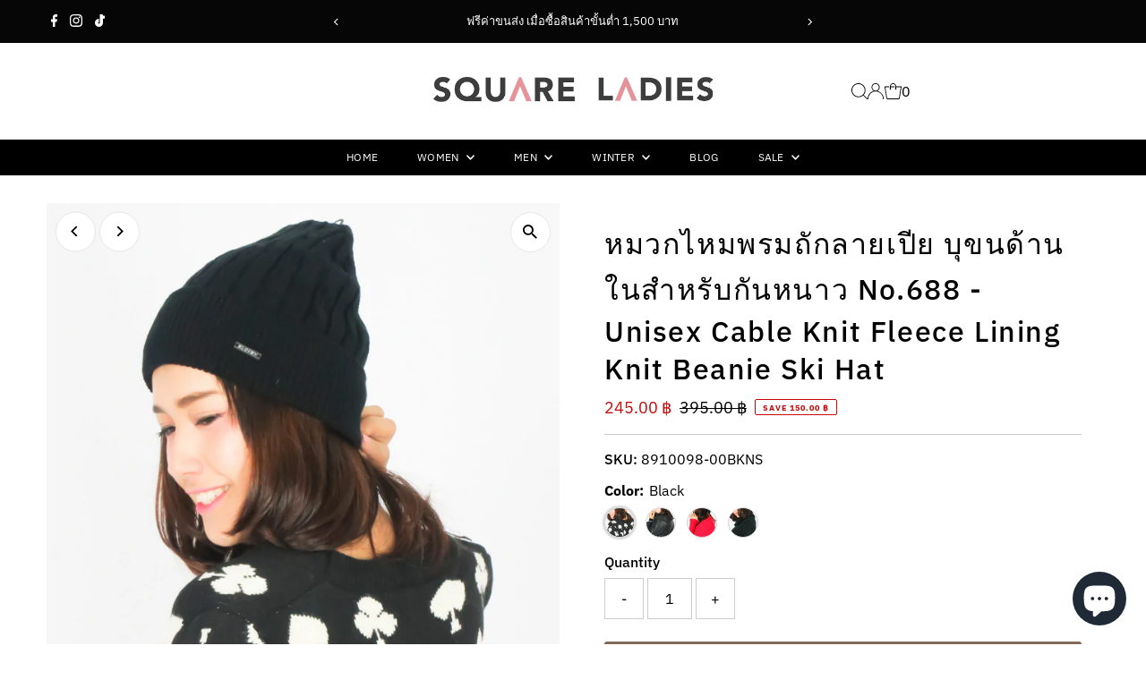

--- FILE ---
content_type: text/html; charset=utf-8
request_url: https://www.squareladies.com/products/unisex-cable-knit-fleece-lining-knit-beanie-ski-hat-98
body_size: 37271
content:
<!DOCTYPE html>
<html class="no-js" lang="en">
<head>
  <meta charset="utf-8" />
  <meta name="viewport" content="width=device-width,initial-scale=1">

  <!-- Establish early connection to external domains -->
  <link rel="preconnect" href="https://cdn.shopify.com" crossorigin>
  <link rel="preconnect" href="https://fonts.shopify.com" crossorigin>
  <link rel="preconnect" href="https://monorail-edge.shopifysvc.com">
  <link rel="preconnect" href="//ajax.googleapis.com" crossorigin /><!-- Preload onDomain stylesheets and script libraries -->
  <link rel="preload" href="//www.squareladies.com/cdn/shop/t/21/assets/stylesheet.css?v=20139694690883912571711553172" as="style">
  <link rel="preload" as="font" href="//www.squareladies.com/cdn/fonts/ibm_plex_sans/ibmplexsans_n4.4633946c9236bd5cc5d0394ad07b807eb7ca1b32.woff2" type="font/woff2" crossorigin>
  <link rel="preload" as="font" href="//www.squareladies.com/cdn/fonts/ibm_plex_sans/ibmplexsans_n4.4633946c9236bd5cc5d0394ad07b807eb7ca1b32.woff2" type="font/woff2" crossorigin>
  <link rel="preload" as="font" href="//www.squareladies.com/cdn/fonts/ibm_plex_sans/ibmplexsans_n5.6497f269fa9f40d64eb5c477de16730202ec9095.woff2" type="font/woff2" crossorigin>
  <link rel="preload" href="//www.squareladies.com/cdn/shop/t/21/assets/eventemitter3.min.js?v=27939738353326123541698945984" as="script">
  <link rel="preload" href="//www.squareladies.com/cdn/shop/t/21/assets/vendor-video.js?v=112486824910932804751698945984" as="script">
  <link rel="preload" href="//www.squareladies.com/cdn/shop/t/21/assets/theme.js?v=16651114122012630991711553171" as="script">

  
  <link rel="canonical" href="https://www.squareladies.com/products/unisex-cable-knit-fleece-lining-knit-beanie-ski-hat-98" />

  <title>หมวกไหมพรมถักลายเปีย บุขนด้านในสำหรับกันหนาว No.688 - Unisex Cable Kni &ndash; Square Ladies</title>
  <meta name="description" content="Material: 100% Acrylic ใส่ได้ทั้งผู้ชายผู้หญิง  เหมาะกับทุกรูปหน้า One size ยืดหยุ่นตามขนาดศีรษะ ด้านในบุขน ช่วยเก็บความอบอุ่น วัสดุเนื้อนิ่ม หนานุ่ม #688" />

  
 <script type="application/ld+json">
   {
     "@context": "https://schema.org",
     "@type": "Product",
     "id": "unisex-cable-knit-fleece-lining-knit-beanie-ski-hat-98",
     "url": "https:\/\/www.squareladies.com\/products\/unisex-cable-knit-fleece-lining-knit-beanie-ski-hat-98",
     "image": "\/\/www.squareladies.com\/cdn\/shop\/products\/T0171_2934.jpg?v=1571505778\u0026width=1024",
     "name": "หมวกไหมพรมถักลายเปีย บุขนด้านในสำหรับกันหนาว No.688 - Unisex Cable Knit Fleece Lining Knit Beanie Ski Hat",
      "brand": {
        "@type": "Brand",
        "name": "Squareladies"
      },
     "description": "\nMaterial: 100% Acrylic\nใส่ได้ทั้งผู้ชายผู้หญิง \nเหมาะกับทุกรูปหน้า\nOne size ยืดหยุ่นตามขนาดศีรษะ\nด้านในบุขน ช่วยเก็บความอบอุ่น\nวัสดุเนื้อนิ่ม หนานุ่ม\n\n\n#688","sku": "8910098-00BKNS","gtin14": 8910098-00BKNS,"offers": [
        
        {
           "@type": "Offer",
           "price": "245.00",
           "priceCurrency": "THB",
           "availability": "http://schema.org/InStock",
           "priceValidUntil": "2030-01-01",
           "url": "\/products\/unisex-cable-knit-fleece-lining-knit-beanie-ski-hat-98"
         },
       
        {
           "@type": "Offer",
           "price": "245.00",
           "priceCurrency": "THB",
           "availability": "http://schema.org/InStock",
           "priceValidUntil": "2030-01-01",
           "url": "\/products\/unisex-cable-knit-fleece-lining-knit-beanie-ski-hat-98"
         },
       
        {
           "@type": "Offer",
           "price": "245.00",
           "priceCurrency": "THB",
           "availability": "http://schema.org/InStock",
           "priceValidUntil": "2030-01-01",
           "url": "\/products\/unisex-cable-knit-fleece-lining-knit-beanie-ski-hat-98"
         },
       
        {
           "@type": "Offer",
           "price": "245.00",
           "priceCurrency": "THB",
           "availability": "http://schema.org/InStock",
           "priceValidUntil": "2030-01-01",
           "url": "\/products\/unisex-cable-knit-fleece-lining-knit-beanie-ski-hat-98"
         }
       
     ]}
 </script>


  
<meta property="og:image" content="http://www.squareladies.com/cdn/shop/products/T0171_2934.jpg?v=1571505778&width=1024">
  <meta property="og:image:secure_url" content="https://www.squareladies.com/cdn/shop/products/T0171_2934.jpg?v=1571505778&width=1024">
  <meta property="og:image:width" content="1365">
  <meta property="og:image:height" content="2048">
<meta property="og:site_name" content="Square Ladies">



<meta name="twitter:card" content="summary">


<meta name="twitter:site" content="@">


<meta name="twitter:title" content="หมวกไหมพรมถักลายเปีย บุขนด้านในสำหรับกันหนาว No.688 - Unisex Cable Knit Fleece Lining Knit Beanie Ski Hat">
<meta name="twitter:description" content="
Material: 100% Acrylic
ใส่ได้ทั้งผู้ชายผู้หญิง 
เหมาะกับทุกรูปหน้า
One size ยืดหยุ่นตามขนาดศีรษะ
ด้านในบุขน ช่วยเก็บความอบอุ่น
วัสดุเนื้อนิ่ม หนานุ่ม


#688">
<meta name="twitter:image" content="https://www.squareladies.com/cdn/shop/products/T0171_2934.jpg?v=1571505778&width=1024">
<meta name="twitter:image:width" content="480">
<meta name="twitter:image:height" content="480">


  <style data-shopify>
:root {
    --main-family: "IBM Plex Sans", sans-serif;
    --main-weight: 400;
    --main-style: normal;
    --main-spacing: 0em;
    --nav-family: "IBM Plex Sans", sans-serif;
    --nav-weight: 400;
    --nav-style: normal;
    --nav-spacing: 0.025em;
    --heading-family: "IBM Plex Sans", sans-serif;
    --heading-weight: 500;
    --heading-style: normal;
    --heading-spacing: 0.050em;
    --font-size: 16px;
    --font-size-sm: 10px;
    --nav-size: 12px;
    --h1-size: 32px;
    --h2-size: 25px;
    --h3-size: 19px;
    --header-wrapper-background: #ffffff;
    --background: #ffffff;
    --header-link-color: #000000;
    --announcement-background: #060606;
    --announcement-text: #ffffff;
    --header-icons: #ffffff;
    --header-icons-hover: #ffffff;
    --text-color: #000000;
    --link-color: #000000;
    --sale-color: #c60808;
    --dotted-color: #cccccc;
    --button-color: #b79e8c;
    --button-hover: #836957;
    --button-text: #ffffff;
    --secondary-button-color: #836957;
    --secondary-button-hover: #b79e8c;
    --secondary-button-text: #ffffff;
    --direction-color: #000000;
    --direction-background: #ffffff;
    --direction-hover: #e7e7e7;
    --footer-background: #000000;
    --footer-text: #ffffff;
    --footer-icons-color: #ffffff;
    --footer-input: #ffffff;
    --footer-input-text: #000000;
    --footer-button: #000000;
    --footer-button-text: #ffffff;
    --nav-color: #ffffff;
    --nav-hover-color: rgba(0,0,0,0);
    --nav-background-color: #000000;
    --nav-hover-link-color: #ffffff;
    --nav-border-color: rgba(0,0,0,0);
    --dropdown-background-color: #ffffff;
    --dropdown-link-color: #000000;
    --dropdown-link-hover-color: #796b62;
    --dropdown-min-width: 220px;
    --free-shipping-bg: #b79e8c;
    --free-shipping-text: #ffffff;
    --error-color: #c60808;
    --error-color-light: #fdd0d0;
    --swatch-height: 40px;
    --swatch-width: 44px;
    --tool-tip-width: -20;
    --icon-border-color: #e6e6e6;
    --select-arrow-bg: url(//www.squareladies.com/cdn/shop/t/21/assets/select-arrow.png?v=112595941721225094991698945984);
    --keyboard-focus-color: #f3f3f3;
    --keyboard-focus-border-style: dotted;
    --keyboard-focus-border-weight: 1;
    --price-unit-price: #999999;
    --color-filter-size: 24px;
    --color-body-text: var(--text-color);
    --color-body: var(--background);
    --color-bg: var(--background);
    --section-margins: 40px;

    --star-active: rgb(0, 0, 0);
    --star-inactive: rgb(204, 204, 204);
    --age-text-color: #262b2c;
    --age-bg-color: #faf4e8;

    
      --button-corners: 3px;
    

    --section-background: #ffffff;

  }
  @media (max-width: 740px) {
    :root {
      --font-size: calc(16px - (16px * 0.15));
      --nav-size: calc(12px - (12px * 0.15));
      --h1-size: calc(32px - (32px * 0.15));
      --h2-size: calc(25px - (25px * 0.15));
      --h3-size: calc(19px - (19px * 0.15));
    }
  }
</style>


  <link rel="stylesheet" href="//www.squareladies.com/cdn/shop/t/21/assets/stylesheet.css?v=20139694690883912571711553172" type="text/css">

  <style>
  @font-face {
  font-family: "IBM Plex Sans";
  font-weight: 400;
  font-style: normal;
  font-display: swap;
  src: url("//www.squareladies.com/cdn/fonts/ibm_plex_sans/ibmplexsans_n4.4633946c9236bd5cc5d0394ad07b807eb7ca1b32.woff2") format("woff2"),
       url("//www.squareladies.com/cdn/fonts/ibm_plex_sans/ibmplexsans_n4.6c6923eb6151e62a09e8a1ff83eaa1ce2a563a30.woff") format("woff");
}

  @font-face {
  font-family: "IBM Plex Sans";
  font-weight: 400;
  font-style: normal;
  font-display: swap;
  src: url("//www.squareladies.com/cdn/fonts/ibm_plex_sans/ibmplexsans_n4.4633946c9236bd5cc5d0394ad07b807eb7ca1b32.woff2") format("woff2"),
       url("//www.squareladies.com/cdn/fonts/ibm_plex_sans/ibmplexsans_n4.6c6923eb6151e62a09e8a1ff83eaa1ce2a563a30.woff") format("woff");
}

  @font-face {
  font-family: "IBM Plex Sans";
  font-weight: 500;
  font-style: normal;
  font-display: swap;
  src: url("//www.squareladies.com/cdn/fonts/ibm_plex_sans/ibmplexsans_n5.6497f269fa9f40d64eb5c477de16730202ec9095.woff2") format("woff2"),
       url("//www.squareladies.com/cdn/fonts/ibm_plex_sans/ibmplexsans_n5.8b52b8ee6c3aeb856b77a4e7ea96e43c3953f23e.woff") format("woff");
}

  @font-face {
  font-family: "IBM Plex Sans";
  font-weight: 700;
  font-style: normal;
  font-display: swap;
  src: url("//www.squareladies.com/cdn/fonts/ibm_plex_sans/ibmplexsans_n7.a8d2465074d254d8c167d5599b02fc2f97912fc9.woff2") format("woff2"),
       url("//www.squareladies.com/cdn/fonts/ibm_plex_sans/ibmplexsans_n7.75e7a78a86c7afd1eb5becd99b7802136f0ed528.woff") format("woff");
}

  @font-face {
  font-family: "IBM Plex Sans";
  font-weight: 400;
  font-style: italic;
  font-display: swap;
  src: url("//www.squareladies.com/cdn/fonts/ibm_plex_sans/ibmplexsans_i4.ef77720fc4c9ae616083d1ac737f976e4c15f75b.woff2") format("woff2"),
       url("//www.squareladies.com/cdn/fonts/ibm_plex_sans/ibmplexsans_i4.76cc8914ac99481bd93e34f8998da7b57a578a71.woff") format("woff");
}

  @font-face {
  font-family: "IBM Plex Sans";
  font-weight: 700;
  font-style: italic;
  font-display: swap;
  src: url("//www.squareladies.com/cdn/fonts/ibm_plex_sans/ibmplexsans_i7.25100a51254494cece6de9741984bfb7fb22bafb.woff2") format("woff2"),
       url("//www.squareladies.com/cdn/fonts/ibm_plex_sans/ibmplexsans_i7.7da61352825d18bb0287d7bc79067d47efc4fdda.woff") format("woff");
}

  </style>

  <script>window.performance && window.performance.mark && window.performance.mark('shopify.content_for_header.start');</script><meta name="google-site-verification" content="VzzAcgbRNd98yZyqSdIU5k4IyNfVqBew52--l8ErC8Q">
<meta id="shopify-digital-wallet" name="shopify-digital-wallet" content="/9868384/digital_wallets/dialog">
<meta name="shopify-checkout-api-token" content="9b200c0d9592a96849b6690eadbcf3e4">
<meta id="in-context-paypal-metadata" data-shop-id="9868384" data-venmo-supported="false" data-environment="production" data-locale="en_US" data-paypal-v4="true" data-currency="THB">
<link rel="alternate" type="application/json+oembed" href="https://www.squareladies.com/products/unisex-cable-knit-fleece-lining-knit-beanie-ski-hat-98.oembed">
<script async="async" src="/checkouts/internal/preloads.js?locale=en-TH"></script>
<script id="shopify-features" type="application/json">{"accessToken":"9b200c0d9592a96849b6690eadbcf3e4","betas":["rich-media-storefront-analytics"],"domain":"www.squareladies.com","predictiveSearch":true,"shopId":9868384,"locale":"en"}</script>
<script>var Shopify = Shopify || {};
Shopify.shop = "squareladies.myshopify.com";
Shopify.locale = "en";
Shopify.currency = {"active":"THB","rate":"1.0"};
Shopify.country = "TH";
Shopify.theme = {"name":"Testament","id":126309466155,"schema_name":"Testament","schema_version":"12.3.1","theme_store_id":623,"role":"main"};
Shopify.theme.handle = "null";
Shopify.theme.style = {"id":null,"handle":null};
Shopify.cdnHost = "www.squareladies.com/cdn";
Shopify.routes = Shopify.routes || {};
Shopify.routes.root = "/";</script>
<script type="module">!function(o){(o.Shopify=o.Shopify||{}).modules=!0}(window);</script>
<script>!function(o){function n(){var o=[];function n(){o.push(Array.prototype.slice.apply(arguments))}return n.q=o,n}var t=o.Shopify=o.Shopify||{};t.loadFeatures=n(),t.autoloadFeatures=n()}(window);</script>
<script id="shop-js-analytics" type="application/json">{"pageType":"product"}</script>
<script defer="defer" async type="module" src="//www.squareladies.com/cdn/shopifycloud/shop-js/modules/v2/client.init-shop-cart-sync_BT-GjEfc.en.esm.js"></script>
<script defer="defer" async type="module" src="//www.squareladies.com/cdn/shopifycloud/shop-js/modules/v2/chunk.common_D58fp_Oc.esm.js"></script>
<script defer="defer" async type="module" src="//www.squareladies.com/cdn/shopifycloud/shop-js/modules/v2/chunk.modal_xMitdFEc.esm.js"></script>
<script type="module">
  await import("//www.squareladies.com/cdn/shopifycloud/shop-js/modules/v2/client.init-shop-cart-sync_BT-GjEfc.en.esm.js");
await import("//www.squareladies.com/cdn/shopifycloud/shop-js/modules/v2/chunk.common_D58fp_Oc.esm.js");
await import("//www.squareladies.com/cdn/shopifycloud/shop-js/modules/v2/chunk.modal_xMitdFEc.esm.js");

  window.Shopify.SignInWithShop?.initShopCartSync?.({"fedCMEnabled":true,"windoidEnabled":true});

</script>
<script>(function() {
  var isLoaded = false;
  function asyncLoad() {
    if (isLoaded) return;
    isLoaded = true;
    var urls = ["https:\/\/s3-us-west-2.amazonaws.com\/smart-social-login\/smart-social-login.js?shop=squareladies.myshopify.com","\/\/www.powr.io\/powr.js?powr-token=squareladies.myshopify.com\u0026external-type=shopify\u0026shop=squareladies.myshopify.com"];
    for (var i = 0; i < urls.length; i++) {
      var s = document.createElement('script');
      s.type = 'text/javascript';
      s.async = true;
      s.src = urls[i];
      var x = document.getElementsByTagName('script')[0];
      x.parentNode.insertBefore(s, x);
    }
  };
  if(window.attachEvent) {
    window.attachEvent('onload', asyncLoad);
  } else {
    window.addEventListener('load', asyncLoad, false);
  }
})();</script>
<script id="__st">var __st={"a":9868384,"offset":25200,"reqid":"e0457828-0286-47db-a0e8-0d104e55e66d-1769057037","pageurl":"www.squareladies.com\/products\/unisex-cable-knit-fleece-lining-knit-beanie-ski-hat-98","u":"5b06b66c4cf2","p":"product","rtyp":"product","rid":8295295048};</script>
<script>window.ShopifyPaypalV4VisibilityTracking = true;</script>
<script id="captcha-bootstrap">!function(){'use strict';const t='contact',e='account',n='new_comment',o=[[t,t],['blogs',n],['comments',n],[t,'customer']],c=[[e,'customer_login'],[e,'guest_login'],[e,'recover_customer_password'],[e,'create_customer']],r=t=>t.map((([t,e])=>`form[action*='/${t}']:not([data-nocaptcha='true']) input[name='form_type'][value='${e}']`)).join(','),a=t=>()=>t?[...document.querySelectorAll(t)].map((t=>t.form)):[];function s(){const t=[...o],e=r(t);return a(e)}const i='password',u='form_key',d=['recaptcha-v3-token','g-recaptcha-response','h-captcha-response',i],f=()=>{try{return window.sessionStorage}catch{return}},m='__shopify_v',_=t=>t.elements[u];function p(t,e,n=!1){try{const o=window.sessionStorage,c=JSON.parse(o.getItem(e)),{data:r}=function(t){const{data:e,action:n}=t;return t[m]||n?{data:e,action:n}:{data:t,action:n}}(c);for(const[e,n]of Object.entries(r))t.elements[e]&&(t.elements[e].value=n);n&&o.removeItem(e)}catch(o){console.error('form repopulation failed',{error:o})}}const l='form_type',E='cptcha';function T(t){t.dataset[E]=!0}const w=window,h=w.document,L='Shopify',v='ce_forms',y='captcha';let A=!1;((t,e)=>{const n=(g='f06e6c50-85a8-45c8-87d0-21a2b65856fe',I='https://cdn.shopify.com/shopifycloud/storefront-forms-hcaptcha/ce_storefront_forms_captcha_hcaptcha.v1.5.2.iife.js',D={infoText:'Protected by hCaptcha',privacyText:'Privacy',termsText:'Terms'},(t,e,n)=>{const o=w[L][v],c=o.bindForm;if(c)return c(t,g,e,D).then(n);var r;o.q.push([[t,g,e,D],n]),r=I,A||(h.body.append(Object.assign(h.createElement('script'),{id:'captcha-provider',async:!0,src:r})),A=!0)});var g,I,D;w[L]=w[L]||{},w[L][v]=w[L][v]||{},w[L][v].q=[],w[L][y]=w[L][y]||{},w[L][y].protect=function(t,e){n(t,void 0,e),T(t)},Object.freeze(w[L][y]),function(t,e,n,w,h,L){const[v,y,A,g]=function(t,e,n){const i=e?o:[],u=t?c:[],d=[...i,...u],f=r(d),m=r(i),_=r(d.filter((([t,e])=>n.includes(e))));return[a(f),a(m),a(_),s()]}(w,h,L),I=t=>{const e=t.target;return e instanceof HTMLFormElement?e:e&&e.form},D=t=>v().includes(t);t.addEventListener('submit',(t=>{const e=I(t);if(!e)return;const n=D(e)&&!e.dataset.hcaptchaBound&&!e.dataset.recaptchaBound,o=_(e),c=g().includes(e)&&(!o||!o.value);(n||c)&&t.preventDefault(),c&&!n&&(function(t){try{if(!f())return;!function(t){const e=f();if(!e)return;const n=_(t);if(!n)return;const o=n.value;o&&e.removeItem(o)}(t);const e=Array.from(Array(32),(()=>Math.random().toString(36)[2])).join('');!function(t,e){_(t)||t.append(Object.assign(document.createElement('input'),{type:'hidden',name:u})),t.elements[u].value=e}(t,e),function(t,e){const n=f();if(!n)return;const o=[...t.querySelectorAll(`input[type='${i}']`)].map((({name:t})=>t)),c=[...d,...o],r={};for(const[a,s]of new FormData(t).entries())c.includes(a)||(r[a]=s);n.setItem(e,JSON.stringify({[m]:1,action:t.action,data:r}))}(t,e)}catch(e){console.error('failed to persist form',e)}}(e),e.submit())}));const S=(t,e)=>{t&&!t.dataset[E]&&(n(t,e.some((e=>e===t))),T(t))};for(const o of['focusin','change'])t.addEventListener(o,(t=>{const e=I(t);D(e)&&S(e,y())}));const B=e.get('form_key'),M=e.get(l),P=B&&M;t.addEventListener('DOMContentLoaded',(()=>{const t=y();if(P)for(const e of t)e.elements[l].value===M&&p(e,B);[...new Set([...A(),...v().filter((t=>'true'===t.dataset.shopifyCaptcha))])].forEach((e=>S(e,t)))}))}(h,new URLSearchParams(w.location.search),n,t,e,['guest_login'])})(!0,!0)}();</script>
<script integrity="sha256-4kQ18oKyAcykRKYeNunJcIwy7WH5gtpwJnB7kiuLZ1E=" data-source-attribution="shopify.loadfeatures" defer="defer" src="//www.squareladies.com/cdn/shopifycloud/storefront/assets/storefront/load_feature-a0a9edcb.js" crossorigin="anonymous"></script>
<script data-source-attribution="shopify.dynamic_checkout.dynamic.init">var Shopify=Shopify||{};Shopify.PaymentButton=Shopify.PaymentButton||{isStorefrontPortableWallets:!0,init:function(){window.Shopify.PaymentButton.init=function(){};var t=document.createElement("script");t.src="https://www.squareladies.com/cdn/shopifycloud/portable-wallets/latest/portable-wallets.en.js",t.type="module",document.head.appendChild(t)}};
</script>
<script data-source-attribution="shopify.dynamic_checkout.buyer_consent">
  function portableWalletsHideBuyerConsent(e){var t=document.getElementById("shopify-buyer-consent"),n=document.getElementById("shopify-subscription-policy-button");t&&n&&(t.classList.add("hidden"),t.setAttribute("aria-hidden","true"),n.removeEventListener("click",e))}function portableWalletsShowBuyerConsent(e){var t=document.getElementById("shopify-buyer-consent"),n=document.getElementById("shopify-subscription-policy-button");t&&n&&(t.classList.remove("hidden"),t.removeAttribute("aria-hidden"),n.addEventListener("click",e))}window.Shopify?.PaymentButton&&(window.Shopify.PaymentButton.hideBuyerConsent=portableWalletsHideBuyerConsent,window.Shopify.PaymentButton.showBuyerConsent=portableWalletsShowBuyerConsent);
</script>
<script>
  function portableWalletsCleanup(e){e&&e.src&&console.error("Failed to load portable wallets script "+e.src);var t=document.querySelectorAll("shopify-accelerated-checkout .shopify-payment-button__skeleton, shopify-accelerated-checkout-cart .wallet-cart-button__skeleton"),e=document.getElementById("shopify-buyer-consent");for(let e=0;e<t.length;e++)t[e].remove();e&&e.remove()}function portableWalletsNotLoadedAsModule(e){e instanceof ErrorEvent&&"string"==typeof e.message&&e.message.includes("import.meta")&&"string"==typeof e.filename&&e.filename.includes("portable-wallets")&&(window.removeEventListener("error",portableWalletsNotLoadedAsModule),window.Shopify.PaymentButton.failedToLoad=e,"loading"===document.readyState?document.addEventListener("DOMContentLoaded",window.Shopify.PaymentButton.init):window.Shopify.PaymentButton.init())}window.addEventListener("error",portableWalletsNotLoadedAsModule);
</script>

<script type="module" src="https://www.squareladies.com/cdn/shopifycloud/portable-wallets/latest/portable-wallets.en.js" onError="portableWalletsCleanup(this)" crossorigin="anonymous"></script>
<script nomodule>
  document.addEventListener("DOMContentLoaded", portableWalletsCleanup);
</script>

<link id="shopify-accelerated-checkout-styles" rel="stylesheet" media="screen" href="https://www.squareladies.com/cdn/shopifycloud/portable-wallets/latest/accelerated-checkout-backwards-compat.css" crossorigin="anonymous">
<style id="shopify-accelerated-checkout-cart">
        #shopify-buyer-consent {
  margin-top: 1em;
  display: inline-block;
  width: 100%;
}

#shopify-buyer-consent.hidden {
  display: none;
}

#shopify-subscription-policy-button {
  background: none;
  border: none;
  padding: 0;
  text-decoration: underline;
  font-size: inherit;
  cursor: pointer;
}

#shopify-subscription-policy-button::before {
  box-shadow: none;
}

      </style>

<script>window.performance && window.performance.mark && window.performance.mark('shopify.content_for_header.end');</script>

<script src="https://cdn.shopify.com/extensions/e8878072-2f6b-4e89-8082-94b04320908d/inbox-1254/assets/inbox-chat-loader.js" type="text/javascript" defer="defer"></script>
<link href="https://monorail-edge.shopifysvc.com" rel="dns-prefetch">
<script>(function(){if ("sendBeacon" in navigator && "performance" in window) {try {var session_token_from_headers = performance.getEntriesByType('navigation')[0].serverTiming.find(x => x.name == '_s').description;} catch {var session_token_from_headers = undefined;}var session_cookie_matches = document.cookie.match(/_shopify_s=([^;]*)/);var session_token_from_cookie = session_cookie_matches && session_cookie_matches.length === 2 ? session_cookie_matches[1] : "";var session_token = session_token_from_headers || session_token_from_cookie || "";function handle_abandonment_event(e) {var entries = performance.getEntries().filter(function(entry) {return /monorail-edge.shopifysvc.com/.test(entry.name);});if (!window.abandonment_tracked && entries.length === 0) {window.abandonment_tracked = true;var currentMs = Date.now();var navigation_start = performance.timing.navigationStart;var payload = {shop_id: 9868384,url: window.location.href,navigation_start,duration: currentMs - navigation_start,session_token,page_type: "product"};window.navigator.sendBeacon("https://monorail-edge.shopifysvc.com/v1/produce", JSON.stringify({schema_id: "online_store_buyer_site_abandonment/1.1",payload: payload,metadata: {event_created_at_ms: currentMs,event_sent_at_ms: currentMs}}));}}window.addEventListener('pagehide', handle_abandonment_event);}}());</script>
<script id="web-pixels-manager-setup">(function e(e,d,r,n,o){if(void 0===o&&(o={}),!Boolean(null===(a=null===(i=window.Shopify)||void 0===i?void 0:i.analytics)||void 0===a?void 0:a.replayQueue)){var i,a;window.Shopify=window.Shopify||{};var t=window.Shopify;t.analytics=t.analytics||{};var s=t.analytics;s.replayQueue=[],s.publish=function(e,d,r){return s.replayQueue.push([e,d,r]),!0};try{self.performance.mark("wpm:start")}catch(e){}var l=function(){var e={modern:/Edge?\/(1{2}[4-9]|1[2-9]\d|[2-9]\d{2}|\d{4,})\.\d+(\.\d+|)|Firefox\/(1{2}[4-9]|1[2-9]\d|[2-9]\d{2}|\d{4,})\.\d+(\.\d+|)|Chrom(ium|e)\/(9{2}|\d{3,})\.\d+(\.\d+|)|(Maci|X1{2}).+ Version\/(15\.\d+|(1[6-9]|[2-9]\d|\d{3,})\.\d+)([,.]\d+|)( \(\w+\)|)( Mobile\/\w+|) Safari\/|Chrome.+OPR\/(9{2}|\d{3,})\.\d+\.\d+|(CPU[ +]OS|iPhone[ +]OS|CPU[ +]iPhone|CPU IPhone OS|CPU iPad OS)[ +]+(15[._]\d+|(1[6-9]|[2-9]\d|\d{3,})[._]\d+)([._]\d+|)|Android:?[ /-](13[3-9]|1[4-9]\d|[2-9]\d{2}|\d{4,})(\.\d+|)(\.\d+|)|Android.+Firefox\/(13[5-9]|1[4-9]\d|[2-9]\d{2}|\d{4,})\.\d+(\.\d+|)|Android.+Chrom(ium|e)\/(13[3-9]|1[4-9]\d|[2-9]\d{2}|\d{4,})\.\d+(\.\d+|)|SamsungBrowser\/([2-9]\d|\d{3,})\.\d+/,legacy:/Edge?\/(1[6-9]|[2-9]\d|\d{3,})\.\d+(\.\d+|)|Firefox\/(5[4-9]|[6-9]\d|\d{3,})\.\d+(\.\d+|)|Chrom(ium|e)\/(5[1-9]|[6-9]\d|\d{3,})\.\d+(\.\d+|)([\d.]+$|.*Safari\/(?![\d.]+ Edge\/[\d.]+$))|(Maci|X1{2}).+ Version\/(10\.\d+|(1[1-9]|[2-9]\d|\d{3,})\.\d+)([,.]\d+|)( \(\w+\)|)( Mobile\/\w+|) Safari\/|Chrome.+OPR\/(3[89]|[4-9]\d|\d{3,})\.\d+\.\d+|(CPU[ +]OS|iPhone[ +]OS|CPU[ +]iPhone|CPU IPhone OS|CPU iPad OS)[ +]+(10[._]\d+|(1[1-9]|[2-9]\d|\d{3,})[._]\d+)([._]\d+|)|Android:?[ /-](13[3-9]|1[4-9]\d|[2-9]\d{2}|\d{4,})(\.\d+|)(\.\d+|)|Mobile Safari.+OPR\/([89]\d|\d{3,})\.\d+\.\d+|Android.+Firefox\/(13[5-9]|1[4-9]\d|[2-9]\d{2}|\d{4,})\.\d+(\.\d+|)|Android.+Chrom(ium|e)\/(13[3-9]|1[4-9]\d|[2-9]\d{2}|\d{4,})\.\d+(\.\d+|)|Android.+(UC? ?Browser|UCWEB|U3)[ /]?(15\.([5-9]|\d{2,})|(1[6-9]|[2-9]\d|\d{3,})\.\d+)\.\d+|SamsungBrowser\/(5\.\d+|([6-9]|\d{2,})\.\d+)|Android.+MQ{2}Browser\/(14(\.(9|\d{2,})|)|(1[5-9]|[2-9]\d|\d{3,})(\.\d+|))(\.\d+|)|K[Aa][Ii]OS\/(3\.\d+|([4-9]|\d{2,})\.\d+)(\.\d+|)/},d=e.modern,r=e.legacy,n=navigator.userAgent;return n.match(d)?"modern":n.match(r)?"legacy":"unknown"}(),u="modern"===l?"modern":"legacy",c=(null!=n?n:{modern:"",legacy:""})[u],f=function(e){return[e.baseUrl,"/wpm","/b",e.hashVersion,"modern"===e.buildTarget?"m":"l",".js"].join("")}({baseUrl:d,hashVersion:r,buildTarget:u}),m=function(e){var d=e.version,r=e.bundleTarget,n=e.surface,o=e.pageUrl,i=e.monorailEndpoint;return{emit:function(e){var a=e.status,t=e.errorMsg,s=(new Date).getTime(),l=JSON.stringify({metadata:{event_sent_at_ms:s},events:[{schema_id:"web_pixels_manager_load/3.1",payload:{version:d,bundle_target:r,page_url:o,status:a,surface:n,error_msg:t},metadata:{event_created_at_ms:s}}]});if(!i)return console&&console.warn&&console.warn("[Web Pixels Manager] No Monorail endpoint provided, skipping logging."),!1;try{return self.navigator.sendBeacon.bind(self.navigator)(i,l)}catch(e){}var u=new XMLHttpRequest;try{return u.open("POST",i,!0),u.setRequestHeader("Content-Type","text/plain"),u.send(l),!0}catch(e){return console&&console.warn&&console.warn("[Web Pixels Manager] Got an unhandled error while logging to Monorail."),!1}}}}({version:r,bundleTarget:l,surface:e.surface,pageUrl:self.location.href,monorailEndpoint:e.monorailEndpoint});try{o.browserTarget=l,function(e){var d=e.src,r=e.async,n=void 0===r||r,o=e.onload,i=e.onerror,a=e.sri,t=e.scriptDataAttributes,s=void 0===t?{}:t,l=document.createElement("script"),u=document.querySelector("head"),c=document.querySelector("body");if(l.async=n,l.src=d,a&&(l.integrity=a,l.crossOrigin="anonymous"),s)for(var f in s)if(Object.prototype.hasOwnProperty.call(s,f))try{l.dataset[f]=s[f]}catch(e){}if(o&&l.addEventListener("load",o),i&&l.addEventListener("error",i),u)u.appendChild(l);else{if(!c)throw new Error("Did not find a head or body element to append the script");c.appendChild(l)}}({src:f,async:!0,onload:function(){if(!function(){var e,d;return Boolean(null===(d=null===(e=window.Shopify)||void 0===e?void 0:e.analytics)||void 0===d?void 0:d.initialized)}()){var d=window.webPixelsManager.init(e)||void 0;if(d){var r=window.Shopify.analytics;r.replayQueue.forEach((function(e){var r=e[0],n=e[1],o=e[2];d.publishCustomEvent(r,n,o)})),r.replayQueue=[],r.publish=d.publishCustomEvent,r.visitor=d.visitor,r.initialized=!0}}},onerror:function(){return m.emit({status:"failed",errorMsg:"".concat(f," has failed to load")})},sri:function(e){var d=/^sha384-[A-Za-z0-9+/=]+$/;return"string"==typeof e&&d.test(e)}(c)?c:"",scriptDataAttributes:o}),m.emit({status:"loading"})}catch(e){m.emit({status:"failed",errorMsg:(null==e?void 0:e.message)||"Unknown error"})}}})({shopId: 9868384,storefrontBaseUrl: "https://www.squareladies.com",extensionsBaseUrl: "https://extensions.shopifycdn.com/cdn/shopifycloud/web-pixels-manager",monorailEndpoint: "https://monorail-edge.shopifysvc.com/unstable/produce_batch",surface: "storefront-renderer",enabledBetaFlags: ["2dca8a86"],webPixelsConfigList: [{"id":"233766955","configuration":"{\"config\":\"{\\\"pixel_id\\\":\\\"AW-843714785\\\",\\\"target_country\\\":\\\"TH\\\",\\\"gtag_events\\\":[{\\\"type\\\":\\\"search\\\",\\\"action_label\\\":\\\"AW-843714785\\\/4JcPCJSv8M8BEOGhqJID\\\"},{\\\"type\\\":\\\"begin_checkout\\\",\\\"action_label\\\":\\\"AW-843714785\\\/4xPqCJGv8M8BEOGhqJID\\\"},{\\\"type\\\":\\\"view_item\\\",\\\"action_label\\\":[\\\"AW-843714785\\\/WC_SCIuv8M8BEOGhqJID\\\",\\\"MC-KME8BNDY7C\\\"]},{\\\"type\\\":\\\"purchase\\\",\\\"action_label\\\":[\\\"AW-843714785\\\/Ew4PCI-t8M8BEOGhqJID\\\",\\\"MC-KME8BNDY7C\\\"]},{\\\"type\\\":\\\"page_view\\\",\\\"action_label\\\":[\\\"AW-843714785\\\/O6cACIyt8M8BEOGhqJID\\\",\\\"MC-KME8BNDY7C\\\"]},{\\\"type\\\":\\\"add_payment_info\\\",\\\"action_label\\\":\\\"AW-843714785\\\/_AXUCJev8M8BEOGhqJID\\\"},{\\\"type\\\":\\\"add_to_cart\\\",\\\"action_label\\\":\\\"AW-843714785\\\/98v2CI6v8M8BEOGhqJID\\\"}],\\\"enable_monitoring_mode\\\":false}\"}","eventPayloadVersion":"v1","runtimeContext":"OPEN","scriptVersion":"b2a88bafab3e21179ed38636efcd8a93","type":"APP","apiClientId":1780363,"privacyPurposes":[],"dataSharingAdjustments":{"protectedCustomerApprovalScopes":["read_customer_address","read_customer_email","read_customer_name","read_customer_personal_data","read_customer_phone"]}},{"id":"121995307","configuration":"{\"pixel_id\":\"264378001862026\",\"pixel_type\":\"facebook_pixel\",\"metaapp_system_user_token\":\"-\"}","eventPayloadVersion":"v1","runtimeContext":"OPEN","scriptVersion":"ca16bc87fe92b6042fbaa3acc2fbdaa6","type":"APP","apiClientId":2329312,"privacyPurposes":["ANALYTICS","MARKETING","SALE_OF_DATA"],"dataSharingAdjustments":{"protectedCustomerApprovalScopes":["read_customer_address","read_customer_email","read_customer_name","read_customer_personal_data","read_customer_phone"]}},{"id":"75104299","eventPayloadVersion":"v1","runtimeContext":"LAX","scriptVersion":"1","type":"CUSTOM","privacyPurposes":["ANALYTICS"],"name":"Google Analytics tag (migrated)"},{"id":"shopify-app-pixel","configuration":"{}","eventPayloadVersion":"v1","runtimeContext":"STRICT","scriptVersion":"0450","apiClientId":"shopify-pixel","type":"APP","privacyPurposes":["ANALYTICS","MARKETING"]},{"id":"shopify-custom-pixel","eventPayloadVersion":"v1","runtimeContext":"LAX","scriptVersion":"0450","apiClientId":"shopify-pixel","type":"CUSTOM","privacyPurposes":["ANALYTICS","MARKETING"]}],isMerchantRequest: false,initData: {"shop":{"name":"Square Ladies","paymentSettings":{"currencyCode":"THB"},"myshopifyDomain":"squareladies.myshopify.com","countryCode":"TH","storefrontUrl":"https:\/\/www.squareladies.com"},"customer":null,"cart":null,"checkout":null,"productVariants":[{"price":{"amount":245.0,"currencyCode":"THB"},"product":{"title":"หมวกไหมพรมถักลายเปีย บุขนด้านในสำหรับกันหนาว No.688 - Unisex Cable Knit Fleece Lining Knit Beanie Ski Hat","vendor":"Squareladies","id":"8295295048","untranslatedTitle":"หมวกไหมพรมถักลายเปีย บุขนด้านในสำหรับกันหนาว No.688 - Unisex Cable Knit Fleece Lining Knit Beanie Ski Hat","url":"\/products\/unisex-cable-knit-fleece-lining-knit-beanie-ski-hat-98","type":"Hats"},"id":"27695484616","image":{"src":"\/\/www.squareladies.com\/cdn\/shop\/products\/IMG_0313.jpg?v=1571505778"},"sku":"8910098-00BKNS","title":"Black","untranslatedTitle":"Black"},{"price":{"amount":245.0,"currencyCode":"THB"},"product":{"title":"หมวกไหมพรมถักลายเปีย บุขนด้านในสำหรับกันหนาว No.688 - Unisex Cable Knit Fleece Lining Knit Beanie Ski Hat","vendor":"Squareladies","id":"8295295048","untranslatedTitle":"หมวกไหมพรมถักลายเปีย บุขนด้านในสำหรับกันหนาว No.688 - Unisex Cable Knit Fleece Lining Knit Beanie Ski Hat","url":"\/products\/unisex-cable-knit-fleece-lining-knit-beanie-ski-hat-98","type":"Hats"},"id":"27695484680","image":{"src":"\/\/www.squareladies.com\/cdn\/shop\/products\/IMG_0415.jpg?v=1571505778"},"sku":"8910098-00GYNS","title":"Grey","untranslatedTitle":"Grey"},{"price":{"amount":245.0,"currencyCode":"THB"},"product":{"title":"หมวกไหมพรมถักลายเปีย บุขนด้านในสำหรับกันหนาว No.688 - Unisex Cable Knit Fleece Lining Knit Beanie Ski Hat","vendor":"Squareladies","id":"8295295048","untranslatedTitle":"หมวกไหมพรมถักลายเปีย บุขนด้านในสำหรับกันหนาว No.688 - Unisex Cable Knit Fleece Lining Knit Beanie Ski Hat","url":"\/products\/unisex-cable-knit-fleece-lining-knit-beanie-ski-hat-98","type":"Hats"},"id":"27695484744","image":{"src":"\/\/www.squareladies.com\/cdn\/shop\/products\/IMG_0431.jpg?v=1571505778"},"sku":"8910098-00NVNS","title":"Navy","untranslatedTitle":"Navy"},{"price":{"amount":245.0,"currencyCode":"THB"},"product":{"title":"หมวกไหมพรมถักลายเปีย บุขนด้านในสำหรับกันหนาว No.688 - Unisex Cable Knit Fleece Lining Knit Beanie Ski Hat","vendor":"Squareladies","id":"8295295048","untranslatedTitle":"หมวกไหมพรมถักลายเปีย บุขนด้านในสำหรับกันหนาว No.688 - Unisex Cable Knit Fleece Lining Knit Beanie Ski Hat","url":"\/products\/unisex-cable-knit-fleece-lining-knit-beanie-ski-hat-98","type":"Hats"},"id":"27695484808","image":{"src":"\/\/www.squareladies.com\/cdn\/shop\/products\/IMG_0397.jpg?v=1571505778"},"sku":"8910098-00RDNS","title":"Red","untranslatedTitle":"Red"}],"purchasingCompany":null},},"https://www.squareladies.com/cdn","fcfee988w5aeb613cpc8e4bc33m6693e112",{"modern":"","legacy":""},{"shopId":"9868384","storefrontBaseUrl":"https:\/\/www.squareladies.com","extensionBaseUrl":"https:\/\/extensions.shopifycdn.com\/cdn\/shopifycloud\/web-pixels-manager","surface":"storefront-renderer","enabledBetaFlags":"[\"2dca8a86\"]","isMerchantRequest":"false","hashVersion":"fcfee988w5aeb613cpc8e4bc33m6693e112","publish":"custom","events":"[[\"page_viewed\",{}],[\"product_viewed\",{\"productVariant\":{\"price\":{\"amount\":245.0,\"currencyCode\":\"THB\"},\"product\":{\"title\":\"หมวกไหมพรมถักลายเปีย บุขนด้านในสำหรับกันหนาว No.688 - Unisex Cable Knit Fleece Lining Knit Beanie Ski Hat\",\"vendor\":\"Squareladies\",\"id\":\"8295295048\",\"untranslatedTitle\":\"หมวกไหมพรมถักลายเปีย บุขนด้านในสำหรับกันหนาว No.688 - Unisex Cable Knit Fleece Lining Knit Beanie Ski Hat\",\"url\":\"\/products\/unisex-cable-knit-fleece-lining-knit-beanie-ski-hat-98\",\"type\":\"Hats\"},\"id\":\"27695484616\",\"image\":{\"src\":\"\/\/www.squareladies.com\/cdn\/shop\/products\/IMG_0313.jpg?v=1571505778\"},\"sku\":\"8910098-00BKNS\",\"title\":\"Black\",\"untranslatedTitle\":\"Black\"}}]]"});</script><script>
  window.ShopifyAnalytics = window.ShopifyAnalytics || {};
  window.ShopifyAnalytics.meta = window.ShopifyAnalytics.meta || {};
  window.ShopifyAnalytics.meta.currency = 'THB';
  var meta = {"product":{"id":8295295048,"gid":"gid:\/\/shopify\/Product\/8295295048","vendor":"Squareladies","type":"Hats","handle":"unisex-cable-knit-fleece-lining-knit-beanie-ski-hat-98","variants":[{"id":27695484616,"price":24500,"name":"หมวกไหมพรมถักลายเปีย บุขนด้านในสำหรับกันหนาว No.688 - Unisex Cable Knit Fleece Lining Knit Beanie Ski Hat - Black","public_title":"Black","sku":"8910098-00BKNS"},{"id":27695484680,"price":24500,"name":"หมวกไหมพรมถักลายเปีย บุขนด้านในสำหรับกันหนาว No.688 - Unisex Cable Knit Fleece Lining Knit Beanie Ski Hat - Grey","public_title":"Grey","sku":"8910098-00GYNS"},{"id":27695484744,"price":24500,"name":"หมวกไหมพรมถักลายเปีย บุขนด้านในสำหรับกันหนาว No.688 - Unisex Cable Knit Fleece Lining Knit Beanie Ski Hat - Navy","public_title":"Navy","sku":"8910098-00NVNS"},{"id":27695484808,"price":24500,"name":"หมวกไหมพรมถักลายเปีย บุขนด้านในสำหรับกันหนาว No.688 - Unisex Cable Knit Fleece Lining Knit Beanie Ski Hat - Red","public_title":"Red","sku":"8910098-00RDNS"}],"remote":false},"page":{"pageType":"product","resourceType":"product","resourceId":8295295048,"requestId":"e0457828-0286-47db-a0e8-0d104e55e66d-1769057037"}};
  for (var attr in meta) {
    window.ShopifyAnalytics.meta[attr] = meta[attr];
  }
</script>
<script class="analytics">
  (function () {
    var customDocumentWrite = function(content) {
      var jquery = null;

      if (window.jQuery) {
        jquery = window.jQuery;
      } else if (window.Checkout && window.Checkout.$) {
        jquery = window.Checkout.$;
      }

      if (jquery) {
        jquery('body').append(content);
      }
    };

    var hasLoggedConversion = function(token) {
      if (token) {
        return document.cookie.indexOf('loggedConversion=' + token) !== -1;
      }
      return false;
    }

    var setCookieIfConversion = function(token) {
      if (token) {
        var twoMonthsFromNow = new Date(Date.now());
        twoMonthsFromNow.setMonth(twoMonthsFromNow.getMonth() + 2);

        document.cookie = 'loggedConversion=' + token + '; expires=' + twoMonthsFromNow;
      }
    }

    var trekkie = window.ShopifyAnalytics.lib = window.trekkie = window.trekkie || [];
    if (trekkie.integrations) {
      return;
    }
    trekkie.methods = [
      'identify',
      'page',
      'ready',
      'track',
      'trackForm',
      'trackLink'
    ];
    trekkie.factory = function(method) {
      return function() {
        var args = Array.prototype.slice.call(arguments);
        args.unshift(method);
        trekkie.push(args);
        return trekkie;
      };
    };
    for (var i = 0; i < trekkie.methods.length; i++) {
      var key = trekkie.methods[i];
      trekkie[key] = trekkie.factory(key);
    }
    trekkie.load = function(config) {
      trekkie.config = config || {};
      trekkie.config.initialDocumentCookie = document.cookie;
      var first = document.getElementsByTagName('script')[0];
      var script = document.createElement('script');
      script.type = 'text/javascript';
      script.onerror = function(e) {
        var scriptFallback = document.createElement('script');
        scriptFallback.type = 'text/javascript';
        scriptFallback.onerror = function(error) {
                var Monorail = {
      produce: function produce(monorailDomain, schemaId, payload) {
        var currentMs = new Date().getTime();
        var event = {
          schema_id: schemaId,
          payload: payload,
          metadata: {
            event_created_at_ms: currentMs,
            event_sent_at_ms: currentMs
          }
        };
        return Monorail.sendRequest("https://" + monorailDomain + "/v1/produce", JSON.stringify(event));
      },
      sendRequest: function sendRequest(endpointUrl, payload) {
        // Try the sendBeacon API
        if (window && window.navigator && typeof window.navigator.sendBeacon === 'function' && typeof window.Blob === 'function' && !Monorail.isIos12()) {
          var blobData = new window.Blob([payload], {
            type: 'text/plain'
          });

          if (window.navigator.sendBeacon(endpointUrl, blobData)) {
            return true;
          } // sendBeacon was not successful

        } // XHR beacon

        var xhr = new XMLHttpRequest();

        try {
          xhr.open('POST', endpointUrl);
          xhr.setRequestHeader('Content-Type', 'text/plain');
          xhr.send(payload);
        } catch (e) {
          console.log(e);
        }

        return false;
      },
      isIos12: function isIos12() {
        return window.navigator.userAgent.lastIndexOf('iPhone; CPU iPhone OS 12_') !== -1 || window.navigator.userAgent.lastIndexOf('iPad; CPU OS 12_') !== -1;
      }
    };
    Monorail.produce('monorail-edge.shopifysvc.com',
      'trekkie_storefront_load_errors/1.1',
      {shop_id: 9868384,
      theme_id: 126309466155,
      app_name: "storefront",
      context_url: window.location.href,
      source_url: "//www.squareladies.com/cdn/s/trekkie.storefront.1bbfab421998800ff09850b62e84b8915387986d.min.js"});

        };
        scriptFallback.async = true;
        scriptFallback.src = '//www.squareladies.com/cdn/s/trekkie.storefront.1bbfab421998800ff09850b62e84b8915387986d.min.js';
        first.parentNode.insertBefore(scriptFallback, first);
      };
      script.async = true;
      script.src = '//www.squareladies.com/cdn/s/trekkie.storefront.1bbfab421998800ff09850b62e84b8915387986d.min.js';
      first.parentNode.insertBefore(script, first);
    };
    trekkie.load(
      {"Trekkie":{"appName":"storefront","development":false,"defaultAttributes":{"shopId":9868384,"isMerchantRequest":null,"themeId":126309466155,"themeCityHash":"1429479203981744355","contentLanguage":"en","currency":"THB","eventMetadataId":"4454df33-94e1-4338-a621-8cdd592fa867"},"isServerSideCookieWritingEnabled":true,"monorailRegion":"shop_domain","enabledBetaFlags":["65f19447"]},"Session Attribution":{},"S2S":{"facebookCapiEnabled":false,"source":"trekkie-storefront-renderer","apiClientId":580111}}
    );

    var loaded = false;
    trekkie.ready(function() {
      if (loaded) return;
      loaded = true;

      window.ShopifyAnalytics.lib = window.trekkie;

      var originalDocumentWrite = document.write;
      document.write = customDocumentWrite;
      try { window.ShopifyAnalytics.merchantGoogleAnalytics.call(this); } catch(error) {};
      document.write = originalDocumentWrite;

      window.ShopifyAnalytics.lib.page(null,{"pageType":"product","resourceType":"product","resourceId":8295295048,"requestId":"e0457828-0286-47db-a0e8-0d104e55e66d-1769057037","shopifyEmitted":true});

      var match = window.location.pathname.match(/checkouts\/(.+)\/(thank_you|post_purchase)/)
      var token = match? match[1]: undefined;
      if (!hasLoggedConversion(token)) {
        setCookieIfConversion(token);
        window.ShopifyAnalytics.lib.track("Viewed Product",{"currency":"THB","variantId":27695484616,"productId":8295295048,"productGid":"gid:\/\/shopify\/Product\/8295295048","name":"หมวกไหมพรมถักลายเปีย บุขนด้านในสำหรับกันหนาว No.688 - Unisex Cable Knit Fleece Lining Knit Beanie Ski Hat - Black","price":"245.00","sku":"8910098-00BKNS","brand":"Squareladies","variant":"Black","category":"Hats","nonInteraction":true,"remote":false},undefined,undefined,{"shopifyEmitted":true});
      window.ShopifyAnalytics.lib.track("monorail:\/\/trekkie_storefront_viewed_product\/1.1",{"currency":"THB","variantId":27695484616,"productId":8295295048,"productGid":"gid:\/\/shopify\/Product\/8295295048","name":"หมวกไหมพรมถักลายเปีย บุขนด้านในสำหรับกันหนาว No.688 - Unisex Cable Knit Fleece Lining Knit Beanie Ski Hat - Black","price":"245.00","sku":"8910098-00BKNS","brand":"Squareladies","variant":"Black","category":"Hats","nonInteraction":true,"remote":false,"referer":"https:\/\/www.squareladies.com\/products\/unisex-cable-knit-fleece-lining-knit-beanie-ski-hat-98"});
      }
    });


        var eventsListenerScript = document.createElement('script');
        eventsListenerScript.async = true;
        eventsListenerScript.src = "//www.squareladies.com/cdn/shopifycloud/storefront/assets/shop_events_listener-3da45d37.js";
        document.getElementsByTagName('head')[0].appendChild(eventsListenerScript);

})();</script>
  <script>
  if (!window.ga || (window.ga && typeof window.ga !== 'function')) {
    window.ga = function ga() {
      (window.ga.q = window.ga.q || []).push(arguments);
      if (window.Shopify && window.Shopify.analytics && typeof window.Shopify.analytics.publish === 'function') {
        window.Shopify.analytics.publish("ga_stub_called", {}, {sendTo: "google_osp_migration"});
      }
      console.error("Shopify's Google Analytics stub called with:", Array.from(arguments), "\nSee https://help.shopify.com/manual/promoting-marketing/pixels/pixel-migration#google for more information.");
    };
    if (window.Shopify && window.Shopify.analytics && typeof window.Shopify.analytics.publish === 'function') {
      window.Shopify.analytics.publish("ga_stub_initialized", {}, {sendTo: "google_osp_migration"});
    }
  }
</script>
<script
  defer
  src="https://www.squareladies.com/cdn/shopifycloud/perf-kit/shopify-perf-kit-3.0.4.min.js"
  data-application="storefront-renderer"
  data-shop-id="9868384"
  data-render-region="gcp-us-central1"
  data-page-type="product"
  data-theme-instance-id="126309466155"
  data-theme-name="Testament"
  data-theme-version="12.3.1"
  data-monorail-region="shop_domain"
  data-resource-timing-sampling-rate="10"
  data-shs="true"
  data-shs-beacon="true"
  data-shs-export-with-fetch="true"
  data-shs-logs-sample-rate="1"
  data-shs-beacon-endpoint="https://www.squareladies.com/api/collect"
></script>
</head>
<body class="gridlock template-product product js-slideout-toggle-wrapper js-modal-toggle-wrapper product-variant-type--swatches theme-image-effect theme-buttons-curved  ">
  <a class="skip-link button visually-hidden" href="#main-content">Skip to content</a>
  
  <div class="js-slideout-overlay site-overlay"></div>
  <div class="js-modal-overlay site-overlay"></div>

  <aside class="slideout slideout__drawer-left" data-wau-slideout="mobile-navigation" id="slideout-mobile-navigation">
    <div id="shopify-section-mobile-navigation" class="shopify-section"><nav class="mobile-menu" data-section-id="mobile-navigation" data-section-type="mobile-navigation">
  <div class="slideout__trigger--close">
    <button class="slideout__trigger-mobile-menu js-slideout-close" data-slideout-direction="left" aria-label="Close navigation" tabindex="0" type="button" name="button">
      
  
    <svg role="img" aria-hidden="true" class="testament--apollo-close " height="20px" version="1.1" xmlns="http://www.w3.org/2000/svg" xmlns:xlink="http://www.w3.org/1999/xlink" x="0px" y="0px"
    	 viewBox="0 0 20 20" xml:space="preserve">
       <g class="hover-fill" fill="#ffffff">
         <polygon points="20,2 18,0 10,8 2,0 0,2 8,10 0,18 2,20 10,12 18,20 20,18 12,10 "/>
       </g>
       <style>.icn-close .testament--apollo-close:hover .hover-fill { fill: #ffffff;}</style>
    </svg>
  






    </button>
  </div>
  
    

          <div class="mobile-menu__block mobile-menu__cart-status" >
            <a class="mobile-menu__cart-icon" href="/cart">
              <span class="vib-center">Cart</span>
              <span class="mobile-menu__cart-count js-cart-count vib-center">0</span>

            <svg role="img" aria-hidden="true" class="testament--icon-theme-bag bag--icon vib-center" version="1.1" xmlns="http://www.w3.org/2000/svg" xmlns:xlink="http://www.w3.org/1999/xlink" x="0px" y="0px"
       viewBox="0 0 22 20" height="18px" xml:space="preserve">
      <g class="hover-fill" fill="#ffffff">
        <path d="M21.9,4.2C21.8,4.1,21.6,4,21.5,4H15c0-2.2-1.8-4-4-4C8.8,0,7,1.8,7,4v2.2C6.7,6.3,6.5,6.6,6.5,7c0,0.6,0.4,1,1,1s1-0.4,1-1
        c0-0.4-0.2-0.7-0.5-0.8V5h5V4H8c0-1.7,1.3-3,3-3s3,1.3,3,3v2.2c-0.3,0.2-0.5,0.5-0.5,0.8c0,0.6,0.4,1,1,1s1-0.4,1-1
        c0-0.4-0.2-0.7-0.5-0.8V5h5.9l-2.3,13.6c0,0.2-0.2,0.4-0.5,0.4H3.8c-0.2,0-0.5-0.2-0.5-0.4L1.1,5H6V4H0.5C0.4,4,0.2,4.1,0.1,4.2
        C0,4.3,0,4.4,0,4.6l2.4,14.2C2.5,19.5,3.1,20,3.8,20h14.3c0.7,0,1.4-0.5,1.5-1.3L22,4.6C22,4.4,22,4.3,21.9,4.2z"/>
      </g>
      <style>.mobile-menu__cart-icon .testament--icon-theme-bag:hover .hover-fill { fill: #ffffff;}</style>
    </svg>





            <svg role="img" aria-hidden="true" class="testament--icon-theme-cart cart--icon vib-center" version="1.1" xmlns="http://www.w3.org/2000/svg" xmlns:xlink="http://www.w3.org/1999/xlink" x="0px" y="0px"
       viewBox="0 0 20.8 20" height="18px" xml:space="preserve">
      <g class="hover-fill" fill="#ffffff">
        <path class="st0" d="M0,0.5C0,0.2,0.2,0,0.5,0h1.6c0.7,0,1.2,0.4,1.4,1.1l0.4,1.8h15.4c0.9,0,1.6,0.9,1.4,1.8l-1.6,6.7
          c-0.2,0.6-0.7,1.1-1.4,1.1h-12l0.3,1.5c0,0.2,0.2,0.4,0.5,0.4h10.1c0.3,0,0.5,0.2,0.5,0.5s-0.2,0.5-0.5,0.5H6.5
          c-0.7,0-1.3-0.5-1.4-1.2L4.8,12L3.1,3.4L2.6,1.3C2.5,1.1,2.3,1,2.1,1H0.5C0.2,1,0,0.7,0,0.5z M4.1,3.8l1.5,7.6h12.2
          c0.2,0,0.4-0.2,0.5-0.4l1.6-6.7c0.1-0.3-0.2-0.6-0.5-0.6H4.1z"/>
        <path class="st0" d="M7.6,17.1c-0.5,0-1,0.4-1,1s0.4,1,1,1s1-0.4,1-1S8.1,17.1,7.6,17.1z M5.7,18.1c0-1.1,0.9-1.9,1.9-1.9
          c1.1,0,1.9,0.9,1.9,1.9c0,1.1-0.9,1.9-1.9,1.9C6.6,20,5.7,19.1,5.7,18.1z"/>
        <path class="st0" d="M15.2,17.1c-0.5,0-1,0.4-1,1s0.4,1,1,1c0.5,0,1-0.4,1-1S15.8,17.1,15.2,17.1z M13.3,18.1c0-1.1,0.9-1.9,1.9-1.9
          c1.1,0,1.9,0.9,1.9,1.9c0,1.1-0.9,1.9-1.9,1.9C14.2,20,13.3,19.1,13.3,18.1z"/>
      </g>
      <style>.mobile-menu__cart-icon .testament--icon-theme-cart:hover .hover-fill { fill: #ffffff;}</style>
    </svg>





          </a>
        </div>
    
  
    
<ul class="js-accordion js-accordion-mobile-nav c-accordion c-accordion--mobile-nav c-accordion--1603134"
              id="c-accordion--1603134"
               >

            

              

              
              <li>
                <a class="js-accordion-link c-accordion__link" href="/">HOME</a>
              </li>
              
            

              

              
<li class="js-accordion-header c-accordion__header">
                  <a class="js-accordion-link c-accordion__link" href="/">WOMEN</a>
                  <button class="dropdown-arrow" aria-label="WOMEN" data-toggle="accordion" aria-expanded="false" aria-controls="c-accordion__panel--1603134-2" >
                    
  
    <svg role="img" aria-hidden="true" class="testament--apollo-down-carrot c-accordion__header--icon vib-center" height="6px" version="1.1" xmlns="http://www.w3.org/2000/svg" xmlns:xlink="http://www.w3.org/1999/xlink" x="0px" y="0px"
    	 viewBox="0 0 20 13.3" xml:space="preserve">
      <g class="hover-fill" fill="#ffffff">
        <polygon points="17.7,0 10,8.3 2.3,0 0,2.5 10,13.3 20,2.5 "/>
      </g>
      <style>.mobile-menu .c-accordion__header .testament--apollo-down-carrot:hover .hover-fill { fill: #ffffff;}</style>
    </svg>
  






                  </button>
                </li>

                <li class="c-accordion__panel c-accordion__panel--1603134-2" id="c-accordion__panel--1603134-2" data-parent="#c-accordion--1603134">

                  

                  <ul class="js-accordion js-accordion-mobile-nav c-accordion c-accordion--mobile-nav c-accordion--mobile-nav__inner c-accordion--1603134-02" id="c-accordion--1603134-02">

                    
                      
<li class="js-accordion-header c-accordion__header">
                            <a class="js-accordion-link c-accordion__link" href="/collections">FASHION</a>
                            <button class="dropdown-arrow" aria-label="FASHION" data-toggle="accordion" aria-expanded="false" aria-controls="c-accordion__panel--1603134-2-1" >
                              
  
    <svg role="img" aria-hidden="true" class="testament--apollo-down-carrot c-accordion__header--icon vib-center" height="6px" version="1.1" xmlns="http://www.w3.org/2000/svg" xmlns:xlink="http://www.w3.org/1999/xlink" x="0px" y="0px"
    	 viewBox="0 0 20 13.3" xml:space="preserve">
      <g class="hover-fill" fill="#ffffff">
        <polygon points="17.7,0 10,8.3 2.3,0 0,2.5 10,13.3 20,2.5 "/>
      </g>
      <style>.mobile-menu .c-accordion__header .testament--apollo-down-carrot:hover .hover-fill { fill: #ffffff;}</style>
    </svg>
  






                            </button>
                          </li>

                          <li class="c-accordion__panel c-accordion__panel--1603134-2-1" id="c-accordion__panel--1603134-2-1" data-parent="#c-accordion--1603134-02">
                            <ul>
                              
                                <li>
                                  <a class="js-accordion-link c-accordion__link" href="/collections">COLLECTIONS รวมคอลเลคชั่น</a>
                                </li>
                              
                                <li>
                                  <a class="js-accordion-link c-accordion__link" href="/collections/jackets-coats">JACKETS & COATS เสื้อแจ็คเก็ต เสื้อโค้ท</a>
                                </li>
                              
                                <li>
                                  <a class="js-accordion-link c-accordion__link" href="/collections/sweaters-cardigans">SWEATERS & CARDIGANS สเวตเตอร์ และคาร์ดิแกน</a>
                                </li>
                              
                                <li>
                                  <a class="js-accordion-link c-accordion__link" href="/collections/tops">TOPS เสื้อ</a>
                                </li>
                              
                                <li>
                                  <a class="js-accordion-link c-accordion__link" href="/collections/tops/Blazers">SUITING & BLAZERS เสื้อสูท และเบลเซอร์</a>
                                </li>
                              
                                <li>
                                  <a class="js-accordion-link c-accordion__link" href="/collections/pants">PANTS กางเกง</a>
                                </li>
                              
                                <li>
                                  <a class="js-accordion-link c-accordion__link" href="/collections/skirts">SKIRTS กระโปรง</a>
                                </li>
                              
                                <li>
                                  <a class="js-accordion-link c-accordion__link" href="/collections/dresses">DRESSES เดรส</a>
                                </li>
                              
                                <li>
                                  <a class="js-accordion-link c-accordion__link" href="/collections/jumpsuits-2-pieces-set">JUMPSUITS & 2-PIECES SET จั้มสูท และชุดเซ็ต</a>
                                </li>
                              
                                <li>
                                  <a class="js-accordion-link c-accordion__link" href="/collections/underwear">UNDERWEARS ชุดชั้นใน</a>
                                </li>
                              
                                <li>
                                  <a class="js-accordion-link c-accordion__link" href="/collections/long-johns">LONGJOHNS ชุดลองจอห์น</a>
                                </li>
                              
                                <li>
                                  <a class="js-accordion-link c-accordion__link" href="/collections/plus-size">PLUS SIZE พลัสไซส์</a>
                                </li>
                              
                            </ul>
                          </li>
                      
                    
                      
<li class="js-accordion-header c-accordion__header">
                            <a class="js-accordion-link c-accordion__link" href="/collections/accessories">ACCESSORIES</a>
                            <button class="dropdown-arrow" aria-label="ACCESSORIES" data-toggle="accordion" aria-expanded="false" aria-controls="c-accordion__panel--1603134-2-2" >
                              
  
    <svg role="img" aria-hidden="true" class="testament--apollo-down-carrot c-accordion__header--icon vib-center" height="6px" version="1.1" xmlns="http://www.w3.org/2000/svg" xmlns:xlink="http://www.w3.org/1999/xlink" x="0px" y="0px"
    	 viewBox="0 0 20 13.3" xml:space="preserve">
      <g class="hover-fill" fill="#ffffff">
        <polygon points="17.7,0 10,8.3 2.3,0 0,2.5 10,13.3 20,2.5 "/>
      </g>
      <style>.mobile-menu .c-accordion__header .testament--apollo-down-carrot:hover .hover-fill { fill: #ffffff;}</style>
    </svg>
  






                            </button>
                          </li>

                          <li class="c-accordion__panel c-accordion__panel--1603134-2-2" id="c-accordion__panel--1603134-2-2" data-parent="#c-accordion--1603134-02">
                            <ul>
                              
                                <li>
                                  <a class="js-accordion-link c-accordion__link" href="/collections/jewelry">JEWELRY จิวเวลรี่</a>
                                </li>
                              
                                <li>
                                  <a class="js-accordion-link c-accordion__link" href="/collections/jewelry/Necklace">NECKLACE สร้อยคอ</a>
                                </li>
                              
                                <li>
                                  <a class="js-accordion-link c-accordion__link" href="/collections/earing">EARRING ต่างหูแฟชั่น</a>
                                </li>
                              
                                <li>
                                  <a class="js-accordion-link c-accordion__link" href="/collections/rings">RINGS แหวน</a>
                                </li>
                              
                                <li>
                                  <a class="js-accordion-link c-accordion__link" href="/collections/jewelry/Hair-Accessories">HAIR ACCESSORIES เครื่องประดับผม</a>
                                </li>
                              
                                <li>
                                  <a class="js-accordion-link c-accordion__link" href="/collections/hats-collections">HATS หมวก</a>
                                </li>
                              
                                <li>
                                  <a class="js-accordion-link c-accordion__link" href="/collections/earmuffs">EARMUFFS ที่ปิดหูกันหนาว</a>
                                </li>
                              
                                <li>
                                  <a class="js-accordion-link c-accordion__link" href="/collections/all-scarves">SCARVES ผ้าพันคอ</a>
                                </li>
                              
                                <li>
                                  <a class="js-accordion-link c-accordion__link" href="/collections/all-belts">BELTS เข็มขัด</a>
                                </li>
                              
                                <li>
                                  <a class="js-accordion-link c-accordion__link" href="/collections/winter-gloves">GLOVES ถุงมือ</a>
                                </li>
                              
                                <li>
                                  <a class="js-accordion-link c-accordion__link" href="/collections/accessories/Keychains">KEYCHAINS พวงกุญแจ</a>
                                </li>
                              
                                <li>
                                  <a class="js-accordion-link c-accordion__link" href="/collections/underwear">BRA ACCESSORIES อุปกรณ์เสริมชุดชั้นใน</a>
                                </li>
                              
                                <li>
                                  <a class="js-accordion-link c-accordion__link" href="/collections/make-up">MAKE UP อุปกรณ์แต่งหน้า</a>
                                </li>
                              
                            </ul>
                          </li>
                      
                    
                      
<li class="js-accordion-header c-accordion__header">
                            <a class="js-accordion-link c-accordion__link" href="/collections/shoes">SHOES</a>
                            <button class="dropdown-arrow" aria-label="SHOES" data-toggle="accordion" aria-expanded="false" aria-controls="c-accordion__panel--1603134-2-3" >
                              
  
    <svg role="img" aria-hidden="true" class="testament--apollo-down-carrot c-accordion__header--icon vib-center" height="6px" version="1.1" xmlns="http://www.w3.org/2000/svg" xmlns:xlink="http://www.w3.org/1999/xlink" x="0px" y="0px"
    	 viewBox="0 0 20 13.3" xml:space="preserve">
      <g class="hover-fill" fill="#ffffff">
        <polygon points="17.7,0 10,8.3 2.3,0 0,2.5 10,13.3 20,2.5 "/>
      </g>
      <style>.mobile-menu .c-accordion__header .testament--apollo-down-carrot:hover .hover-fill { fill: #ffffff;}</style>
    </svg>
  






                            </button>
                          </li>

                          <li class="c-accordion__panel c-accordion__panel--1603134-2-3" id="c-accordion__panel--1603134-2-3" data-parent="#c-accordion--1603134-02">
                            <ul>
                              
                                <li>
                                  <a class="js-accordion-link c-accordion__link" href="/collections/shoes">ALL SHOES คอลเลคชั่นรองเท้า</a>
                                </li>
                              
                                <li>
                                  <a class="js-accordion-link c-accordion__link" href="/collections/shoes-flats">FLATS รองเท้าส้นแบน</a>
                                </li>
                              
                                <li>
                                  <a class="js-accordion-link c-accordion__link" href="/collections/shoes-mid-heels">MID HEELS รองเท้ามีส้น</a>
                                </li>
                              
                                <li>
                                  <a class="js-accordion-link c-accordion__link" href="/collections/shoes-high-heels">HIGH HEELS รองเท้าส้นสูง</a>
                                </li>
                              
                                <li>
                                  <a class="js-accordion-link c-accordion__link" href="/collections/shoes-boots">BOOTS รองเท้าบูท</a>
                                </li>
                              
                                <li>
                                  <a class="js-accordion-link c-accordion__link" href="/collections/kids-shoes">KIDS SHOES รองเท้าเด็ก</a>
                                </li>
                              
                                <li>
                                  <a class="js-accordion-link c-accordion__link" href="/collections/insoles-1">SHOES ACCESSORIES อุปกรณ์เสริมรองเท้า</a>
                                </li>
                              
                            </ul>
                          </li>
                      
                    
                      
<li class="js-accordion-header c-accordion__header">
                            <a class="js-accordion-link c-accordion__link" href="/collections/bags-handbags">BAGS</a>
                            <button class="dropdown-arrow" aria-label="BAGS" data-toggle="accordion" aria-expanded="false" aria-controls="c-accordion__panel--1603134-2-4" >
                              
  
    <svg role="img" aria-hidden="true" class="testament--apollo-down-carrot c-accordion__header--icon vib-center" height="6px" version="1.1" xmlns="http://www.w3.org/2000/svg" xmlns:xlink="http://www.w3.org/1999/xlink" x="0px" y="0px"
    	 viewBox="0 0 20 13.3" xml:space="preserve">
      <g class="hover-fill" fill="#ffffff">
        <polygon points="17.7,0 10,8.3 2.3,0 0,2.5 10,13.3 20,2.5 "/>
      </g>
      <style>.mobile-menu .c-accordion__header .testament--apollo-down-carrot:hover .hover-fill { fill: #ffffff;}</style>
    </svg>
  






                            </button>
                          </li>

                          <li class="c-accordion__panel c-accordion__panel--1603134-2-4" id="c-accordion__panel--1603134-2-4" data-parent="#c-accordion--1603134-02">
                            <ul>
                              
                                <li>
                                  <a class="js-accordion-link c-accordion__link" href="/collections/bags-handbags">VIEW ALL กระเป๋าทุกแบบ</a>
                                </li>
                              
                                <li>
                                  <a class="js-accordion-link c-accordion__link" href="/collections/bags-handbags/Clutches">CLUTCHES & ENVELOPE BAGS กระเป๋าคลัตช์ และกระเป๋าออกงาน</a>
                                </li>
                              
                                <li>
                                  <a class="js-accordion-link c-accordion__link" href="/collections/bags-handbags/Mini">MINI BAGS กระเป๋าขนาดเล็ก</a>
                                </li>
                              
                                <li>
                                  <a class="js-accordion-link c-accordion__link" href="/collections/bags-handbags/Tote">HAND BAGS กระเป๋าถือ</a>
                                </li>
                              
                                <li>
                                  <a class="js-accordion-link c-accordion__link" href="/collections/bags-handbags/L">LARGE BAGS กระเป๋าขนาดใหญ่</a>
                                </li>
                              
                                <li>
                                  <a class="js-accordion-link c-accordion__link" href="/collections/bags-handbags/YouPakk">RED POCKET ซองอั่งเปา ซองตรุษจีน</a>
                                </li>
                              
                            </ul>
                          </li>
                      
                    
                  </ul>
                </li>
              
            

              

              
<li class="js-accordion-header c-accordion__header">
                  <a class="js-accordion-link c-accordion__link" href="/">MEN</a>
                  <button class="dropdown-arrow" aria-label="MEN" data-toggle="accordion" aria-expanded="false" aria-controls="c-accordion__panel--1603134-3" >
                    
  
    <svg role="img" aria-hidden="true" class="testament--apollo-down-carrot c-accordion__header--icon vib-center" height="6px" version="1.1" xmlns="http://www.w3.org/2000/svg" xmlns:xlink="http://www.w3.org/1999/xlink" x="0px" y="0px"
    	 viewBox="0 0 20 13.3" xml:space="preserve">
      <g class="hover-fill" fill="#ffffff">
        <polygon points="17.7,0 10,8.3 2.3,0 0,2.5 10,13.3 20,2.5 "/>
      </g>
      <style>.mobile-menu .c-accordion__header .testament--apollo-down-carrot:hover .hover-fill { fill: #ffffff;}</style>
    </svg>
  






                  </button>
                </li>

                <li class="c-accordion__panel c-accordion__panel--1603134-3" id="c-accordion__panel--1603134-3" data-parent="#c-accordion--1603134">

                  

                  <ul class="js-accordion js-accordion-mobile-nav c-accordion c-accordion--mobile-nav c-accordion--mobile-nav__inner c-accordion--1603134-03" id="c-accordion--1603134-03">

                    
                      
<li class="js-accordion-header c-accordion__header">
                            <a class="js-accordion-link c-accordion__link" href="/collections/jackets-coats/Men">Winter</a>
                            <button class="dropdown-arrow" aria-label="Winter" data-toggle="accordion" aria-expanded="false" aria-controls="c-accordion__panel--1603134-3-1" >
                              
  
    <svg role="img" aria-hidden="true" class="testament--apollo-down-carrot c-accordion__header--icon vib-center" height="6px" version="1.1" xmlns="http://www.w3.org/2000/svg" xmlns:xlink="http://www.w3.org/1999/xlink" x="0px" y="0px"
    	 viewBox="0 0 20 13.3" xml:space="preserve">
      <g class="hover-fill" fill="#ffffff">
        <polygon points="17.7,0 10,8.3 2.3,0 0,2.5 10,13.3 20,2.5 "/>
      </g>
      <style>.mobile-menu .c-accordion__header .testament--apollo-down-carrot:hover .hover-fill { fill: #ffffff;}</style>
    </svg>
  






                            </button>
                          </li>

                          <li class="c-accordion__panel c-accordion__panel--1603134-3-1" id="c-accordion__panel--1603134-3-1" data-parent="#c-accordion--1603134-03">
                            <ul>
                              
                                <li>
                                  <a class="js-accordion-link c-accordion__link" href="/collections/sweaters-cardigans/Men">Sweaters & Cardigans</a>
                                </li>
                              
                                <li>
                                  <a class="js-accordion-link c-accordion__link" href="/collections/long-johns/Longjohn_formen">Long Johns ลองจอห์น</a>
                                </li>
                              
                                <li>
                                  <a class="js-accordion-link c-accordion__link" href="/collections/jackets-coats/Men">Jackets & Coats</a>
                                </li>
                              
                            </ul>
                          </li>
                      
                    
                      
<li class="js-accordion-header c-accordion__header">
                            <a class="js-accordion-link c-accordion__link" href="/">Accessories</a>
                            <button class="dropdown-arrow" aria-label="Accessories" data-toggle="accordion" aria-expanded="false" aria-controls="c-accordion__panel--1603134-3-2" >
                              
  
    <svg role="img" aria-hidden="true" class="testament--apollo-down-carrot c-accordion__header--icon vib-center" height="6px" version="1.1" xmlns="http://www.w3.org/2000/svg" xmlns:xlink="http://www.w3.org/1999/xlink" x="0px" y="0px"
    	 viewBox="0 0 20 13.3" xml:space="preserve">
      <g class="hover-fill" fill="#ffffff">
        <polygon points="17.7,0 10,8.3 2.3,0 0,2.5 10,13.3 20,2.5 "/>
      </g>
      <style>.mobile-menu .c-accordion__header .testament--apollo-down-carrot:hover .hover-fill { fill: #ffffff;}</style>
    </svg>
  






                            </button>
                          </li>

                          <li class="c-accordion__panel c-accordion__panel--1603134-3-2" id="c-accordion__panel--1603134-3-2" data-parent="#c-accordion--1603134-03">
                            <ul>
                              
                                <li>
                                  <a class="js-accordion-link c-accordion__link" href="/collections/unisex-scarves">SCARVES ผ้าพันคอ</a>
                                </li>
                              
                                <li>
                                  <a class="js-accordion-link c-accordion__link" href="/collections/winter-gloves/For_Men">GLOVES ถุงมือ</a>
                                </li>
                              
                                <li>
                                  <a class="js-accordion-link c-accordion__link" href="/collections/hats-for-him">HATS หมวก</a>
                                </li>
                              
                                <li>
                                  <a class="js-accordion-link c-accordion__link" href="/collections/earwarmers">EARWARMERS ที่ปิดหูกันหนาว</a>
                                </li>
                              
                            </ul>
                          </li>
                      
                    
                      
<li class="js-accordion-header c-accordion__header">
                            <a class="js-accordion-link c-accordion__link" href="/collections/shoes/Men">Shoes</a>
                            <button class="dropdown-arrow" aria-label="Shoes" data-toggle="accordion" aria-expanded="false" aria-controls="c-accordion__panel--1603134-3-3" >
                              
  
    <svg role="img" aria-hidden="true" class="testament--apollo-down-carrot c-accordion__header--icon vib-center" height="6px" version="1.1" xmlns="http://www.w3.org/2000/svg" xmlns:xlink="http://www.w3.org/1999/xlink" x="0px" y="0px"
    	 viewBox="0 0 20 13.3" xml:space="preserve">
      <g class="hover-fill" fill="#ffffff">
        <polygon points="17.7,0 10,8.3 2.3,0 0,2.5 10,13.3 20,2.5 "/>
      </g>
      <style>.mobile-menu .c-accordion__header .testament--apollo-down-carrot:hover .hover-fill { fill: #ffffff;}</style>
    </svg>
  






                            </button>
                          </li>

                          <li class="c-accordion__panel c-accordion__panel--1603134-3-3" id="c-accordion__panel--1603134-3-3" data-parent="#c-accordion--1603134-03">
                            <ul>
                              
                                <li>
                                  <a class="js-accordion-link c-accordion__link" href="/collections/shoes-flats/Men">Flats</a>
                                </li>
                              
                            </ul>
                          </li>
                      
                    
                  </ul>
                </li>
              
            

              

              
<li class="js-accordion-header c-accordion__header">
                  <a class="js-accordion-link c-accordion__link" href="/collections/winter-offer">WINTER</a>
                  <button class="dropdown-arrow" aria-label="WINTER" data-toggle="accordion" aria-expanded="false" aria-controls="c-accordion__panel--1603134-4" >
                    
  
    <svg role="img" aria-hidden="true" class="testament--apollo-down-carrot c-accordion__header--icon vib-center" height="6px" version="1.1" xmlns="http://www.w3.org/2000/svg" xmlns:xlink="http://www.w3.org/1999/xlink" x="0px" y="0px"
    	 viewBox="0 0 20 13.3" xml:space="preserve">
      <g class="hover-fill" fill="#ffffff">
        <polygon points="17.7,0 10,8.3 2.3,0 0,2.5 10,13.3 20,2.5 "/>
      </g>
      <style>.mobile-menu .c-accordion__header .testament--apollo-down-carrot:hover .hover-fill { fill: #ffffff;}</style>
    </svg>
  






                  </button>
                </li>

                <li class="c-accordion__panel c-accordion__panel--1603134-4" id="c-accordion__panel--1603134-4" data-parent="#c-accordion--1603134">

                  

                  <ul class="js-accordion js-accordion-mobile-nav c-accordion c-accordion--mobile-nav c-accordion--mobile-nav__inner c-accordion--1603134-04" id="c-accordion--1603134-04">

                    
                      
<li class="js-accordion-header c-accordion__header">
                            <a class="js-accordion-link c-accordion__link" href="/collections/winter-offer">WINTER SPECIAL OFFER</a>
                            <button class="dropdown-arrow" aria-label="WINTER SPECIAL OFFER" data-toggle="accordion" aria-expanded="false" aria-controls="c-accordion__panel--1603134-4-1" >
                              
  
    <svg role="img" aria-hidden="true" class="testament--apollo-down-carrot c-accordion__header--icon vib-center" height="6px" version="1.1" xmlns="http://www.w3.org/2000/svg" xmlns:xlink="http://www.w3.org/1999/xlink" x="0px" y="0px"
    	 viewBox="0 0 20 13.3" xml:space="preserve">
      <g class="hover-fill" fill="#ffffff">
        <polygon points="17.7,0 10,8.3 2.3,0 0,2.5 10,13.3 20,2.5 "/>
      </g>
      <style>.mobile-menu .c-accordion__header .testament--apollo-down-carrot:hover .hover-fill { fill: #ffffff;}</style>
    </svg>
  






                            </button>
                          </li>

                          <li class="c-accordion__panel c-accordion__panel--1603134-4-1" id="c-accordion__panel--1603134-4-1" data-parent="#c-accordion--1603134-04">
                            <ul>
                              
                                <li>
                                  <a class="js-accordion-link c-accordion__link" href="/collections/accessories/Hats+Scarves">Special Offer 249.-</a>
                                </li>
                              
                                <li>
                                  <a class="js-accordion-link c-accordion__link" href="/collections/sweaters-cardigans/399B">Special Offer 399.-</a>
                                </li>
                              
                                <li>
                                  <a class="js-accordion-link c-accordion__link" href="/collections/shoes-boots/699B">Special Offer 699.-</a>
                                </li>
                              
                                <li>
                                  <a class="js-accordion-link c-accordion__link" href="/collections/shoes-boots/699B">Special Offer 699.-</a>
                                </li>
                              
                            </ul>
                          </li>
                      
                    
                      
<li class="js-accordion-header c-accordion__header">
                            <a class="js-accordion-link c-accordion__link" href="/collections/jackets-coats">COATS &amp; JACKETS เสื้อโค้ทกันหนาว</a>
                            <button class="dropdown-arrow" aria-label="COATS &amp; JACKETS เสื้อโค้ทกันหนาว" data-toggle="accordion" aria-expanded="false" aria-controls="c-accordion__panel--1603134-4-2" >
                              
  
    <svg role="img" aria-hidden="true" class="testament--apollo-down-carrot c-accordion__header--icon vib-center" height="6px" version="1.1" xmlns="http://www.w3.org/2000/svg" xmlns:xlink="http://www.w3.org/1999/xlink" x="0px" y="0px"
    	 viewBox="0 0 20 13.3" xml:space="preserve">
      <g class="hover-fill" fill="#ffffff">
        <polygon points="17.7,0 10,8.3 2.3,0 0,2.5 10,13.3 20,2.5 "/>
      </g>
      <style>.mobile-menu .c-accordion__header .testament--apollo-down-carrot:hover .hover-fill { fill: #ffffff;}</style>
    </svg>
  






                            </button>
                          </li>

                          <li class="c-accordion__panel c-accordion__panel--1603134-4-2" id="c-accordion__panel--1603134-4-2" data-parent="#c-accordion--1603134-04">
                            <ul>
                              
                                <li>
                                  <a class="js-accordion-link c-accordion__link" href="/collections/heavy-jacket">Down Jackets</a>
                                </li>
                              
                                <li>
                                  <a class="js-accordion-link c-accordion__link" href="/collections/jackets-coats/Wool">Wool Jackets</a>
                                </li>
                              
                                <li>
                                  <a class="js-accordion-link c-accordion__link" href="/collections/jackets-coats/Light-Jackets">Light / Baseball Jackets</a>
                                </li>
                              
                                <li>
                                  <a class="js-accordion-link c-accordion__link" href="/collections/jackets-coats/Fur">Fur Jackets</a>
                                </li>
                              
                                <li>
                                  <a class="js-accordion-link c-accordion__link" href="/collections/jackets-coats/Denim">Denim Jackets</a>
                                </li>
                              
                            </ul>
                          </li>
                      
                    
                      
<li class="js-accordion-header c-accordion__header">
                            <a class="js-accordion-link c-accordion__link" href="/collections/sweaters-cardigans">SWEATERS &amp; CARDIGANS สเวตเตอร์ไหมพรม</a>
                            <button class="dropdown-arrow" aria-label="SWEATERS &amp; CARDIGANS สเวตเตอร์ไหมพรม" data-toggle="accordion" aria-expanded="false" aria-controls="c-accordion__panel--1603134-4-3" >
                              
  
    <svg role="img" aria-hidden="true" class="testament--apollo-down-carrot c-accordion__header--icon vib-center" height="6px" version="1.1" xmlns="http://www.w3.org/2000/svg" xmlns:xlink="http://www.w3.org/1999/xlink" x="0px" y="0px"
    	 viewBox="0 0 20 13.3" xml:space="preserve">
      <g class="hover-fill" fill="#ffffff">
        <polygon points="17.7,0 10,8.3 2.3,0 0,2.5 10,13.3 20,2.5 "/>
      </g>
      <style>.mobile-menu .c-accordion__header .testament--apollo-down-carrot:hover .hover-fill { fill: #ffffff;}</style>
    </svg>
  






                            </button>
                          </li>

                          <li class="c-accordion__panel c-accordion__panel--1603134-4-3" id="c-accordion__panel--1603134-4-3" data-parent="#c-accordion--1603134-04">
                            <ul>
                              
                                <li>
                                  <a class="js-accordion-link c-accordion__link" href="/collections/sweaters-cardigans/Sweaters">SWEATERS & PULLOVERS</a>
                                </li>
                              
                                <li>
                                  <a class="js-accordion-link c-accordion__link" href="/collections/cardigans">CARDIGANS</a>
                                </li>
                              
                                <li>
                                  <a class="js-accordion-link c-accordion__link" href="/collections/tops/Sweatshirts">SWEATSHIRT</a>
                                </li>
                              
                                <li>
                                  <a class="js-accordion-link c-accordion__link" href="/collections/sweaters-cardigans/Vests">VESTS</a>
                                </li>
                              
                            </ul>
                          </li>
                      
                    
                      
                      <li>
                        <a class="js-accordion-link c-accordion__link" href="/collections/smart-collection-1">FLEECE PANTS กางเกงบุกันหนาว</a>
                      </li>
                      
                    
                      
<li class="js-accordion-header c-accordion__header">
                            <a class="js-accordion-link c-accordion__link" href="/collections/long-johns">LONG JOHNS ลองจอห์น</a>
                            <button class="dropdown-arrow" aria-label="LONG JOHNS ลองจอห์น" data-toggle="accordion" aria-expanded="false" aria-controls="c-accordion__panel--1603134-4-5" >
                              
  
    <svg role="img" aria-hidden="true" class="testament--apollo-down-carrot c-accordion__header--icon vib-center" height="6px" version="1.1" xmlns="http://www.w3.org/2000/svg" xmlns:xlink="http://www.w3.org/1999/xlink" x="0px" y="0px"
    	 viewBox="0 0 20 13.3" xml:space="preserve">
      <g class="hover-fill" fill="#ffffff">
        <polygon points="17.7,0 10,8.3 2.3,0 0,2.5 10,13.3 20,2.5 "/>
      </g>
      <style>.mobile-menu .c-accordion__header .testament--apollo-down-carrot:hover .hover-fill { fill: #ffffff;}</style>
    </svg>
  






                            </button>
                          </li>

                          <li class="c-accordion__panel c-accordion__panel--1603134-4-5" id="c-accordion__panel--1603134-4-5" data-parent="#c-accordion--1603134-04">
                            <ul>
                              
                                <li>
                                  <a class="js-accordion-link c-accordion__link" href="/collections/long-johns/Kids">For Kids</a>
                                </li>
                              
                                <li>
                                  <a class="js-accordion-link c-accordion__link" href="/collections/long-johns/Women">For Women</a>
                                </li>
                              
                                <li>
                                  <a class="js-accordion-link c-accordion__link" href="/collections/long-johns/Men">For Men</a>
                                </li>
                              
                            </ul>
                          </li>
                      
                    
                      
<li class="js-accordion-header c-accordion__header">
                            <a class="js-accordion-link c-accordion__link" href="/collections/hats-collections">HATS หมวก</a>
                            <button class="dropdown-arrow" aria-label="HATS หมวก" data-toggle="accordion" aria-expanded="false" aria-controls="c-accordion__panel--1603134-4-6" >
                              
  
    <svg role="img" aria-hidden="true" class="testament--apollo-down-carrot c-accordion__header--icon vib-center" height="6px" version="1.1" xmlns="http://www.w3.org/2000/svg" xmlns:xlink="http://www.w3.org/1999/xlink" x="0px" y="0px"
    	 viewBox="0 0 20 13.3" xml:space="preserve">
      <g class="hover-fill" fill="#ffffff">
        <polygon points="17.7,0 10,8.3 2.3,0 0,2.5 10,13.3 20,2.5 "/>
      </g>
      <style>.mobile-menu .c-accordion__header .testament--apollo-down-carrot:hover .hover-fill { fill: #ffffff;}</style>
    </svg>
  






                            </button>
                          </li>

                          <li class="c-accordion__panel c-accordion__panel--1603134-4-6" id="c-accordion__panel--1603134-4-6" data-parent="#c-accordion--1603134-04">
                            <ul>
                              
                                <li>
                                  <a class="js-accordion-link c-accordion__link" href="/collections/hats-collections/Summer">SUMMER</a>
                                </li>
                              
                                <li>
                                  <a class="js-accordion-link c-accordion__link" href="/collections/hats-collections/Winter">WINTER</a>
                                </li>
                              
                                <li>
                                  <a class="js-accordion-link c-accordion__link" href="/collections/hats-for-him">FOR MEN</a>
                                </li>
                              
                                <li>
                                  <a class="js-accordion-link c-accordion__link" href="/collections/hats-collections/Kids">FOR KIDS</a>
                                </li>
                              
                            </ul>
                          </li>
                      
                    
                      
<li class="js-accordion-header c-accordion__header">
                            <a class="js-accordion-link c-accordion__link" href="/collections/all-scarves">SCARVES ผ้าพันคอ</a>
                            <button class="dropdown-arrow" aria-label="SCARVES ผ้าพันคอ" data-toggle="accordion" aria-expanded="false" aria-controls="c-accordion__panel--1603134-4-7" >
                              
  
    <svg role="img" aria-hidden="true" class="testament--apollo-down-carrot c-accordion__header--icon vib-center" height="6px" version="1.1" xmlns="http://www.w3.org/2000/svg" xmlns:xlink="http://www.w3.org/1999/xlink" x="0px" y="0px"
    	 viewBox="0 0 20 13.3" xml:space="preserve">
      <g class="hover-fill" fill="#ffffff">
        <polygon points="17.7,0 10,8.3 2.3,0 0,2.5 10,13.3 20,2.5 "/>
      </g>
      <style>.mobile-menu .c-accordion__header .testament--apollo-down-carrot:hover .hover-fill { fill: #ffffff;}</style>
    </svg>
  






                            </button>
                          </li>

                          <li class="c-accordion__panel c-accordion__panel--1603134-4-7" id="c-accordion__panel--1603134-4-7" data-parent="#c-accordion--1603134-04">
                            <ul>
                              
                                <li>
                                  <a class="js-accordion-link c-accordion__link" href="/collections/scarves-summer">SUMMER / LIGHT SCARVES</a>
                                </li>
                              
                                <li>
                                  <a class="js-accordion-link c-accordion__link" href="/collections/scarves-round">WINTER / KNIT SCARVES</a>
                                </li>
                              
                            </ul>
                          </li>
                      
                    
                      
                      <li>
                        <a class="js-accordion-link c-accordion__link" href="/collections/earmuffs">EARWARMER &amp; EARMUFFS ที่ปิดหูกันหนาว</a>
                      </li>
                      
                    
                      
                      <li>
                        <a class="js-accordion-link c-accordion__link" href="/collections/winter-gloves">GLOVES ถุงมือกันหนาว</a>
                      </li>
                      
                    
                      
                      <li>
                        <a class="js-accordion-link c-accordion__link" href="/collections/shoes-boots">BOOTS รองเท้าบูท</a>
                      </li>
                      
                    
                  </ul>
                </li>
              
            

              

              
              <li>
                <a class="js-accordion-link c-accordion__link" href="/blogs/news">BLOG</a>
              </li>
              
            

              

              
<li class="js-accordion-header c-accordion__header">
                  <a class="js-accordion-link c-accordion__link" href="/collections/clearance">SALE</a>
                  <button class="dropdown-arrow" aria-label="SALE" data-toggle="accordion" aria-expanded="false" aria-controls="c-accordion__panel--1603134-6" >
                    
  
    <svg role="img" aria-hidden="true" class="testament--apollo-down-carrot c-accordion__header--icon vib-center" height="6px" version="1.1" xmlns="http://www.w3.org/2000/svg" xmlns:xlink="http://www.w3.org/1999/xlink" x="0px" y="0px"
    	 viewBox="0 0 20 13.3" xml:space="preserve">
      <g class="hover-fill" fill="#ffffff">
        <polygon points="17.7,0 10,8.3 2.3,0 0,2.5 10,13.3 20,2.5 "/>
      </g>
      <style>.mobile-menu .c-accordion__header .testament--apollo-down-carrot:hover .hover-fill { fill: #ffffff;}</style>
    </svg>
  






                  </button>
                </li>

                <li class="c-accordion__panel c-accordion__panel--1603134-6" id="c-accordion__panel--1603134-6" data-parent="#c-accordion--1603134">

                  

                  <ul class="js-accordion js-accordion-mobile-nav c-accordion c-accordion--mobile-nav c-accordion--mobile-nav__inner c-accordion--1603134-06" id="c-accordion--1603134-06">

                    
                      
<li class="js-accordion-header c-accordion__header">
                            <a class="js-accordion-link c-accordion__link" href="/collections/clearance">CLEARANCE SALE</a>
                            <button class="dropdown-arrow" aria-label="CLEARANCE SALE" data-toggle="accordion" aria-expanded="false" aria-controls="c-accordion__panel--1603134-6-1" >
                              
  
    <svg role="img" aria-hidden="true" class="testament--apollo-down-carrot c-accordion__header--icon vib-center" height="6px" version="1.1" xmlns="http://www.w3.org/2000/svg" xmlns:xlink="http://www.w3.org/1999/xlink" x="0px" y="0px"
    	 viewBox="0 0 20 13.3" xml:space="preserve">
      <g class="hover-fill" fill="#ffffff">
        <polygon points="17.7,0 10,8.3 2.3,0 0,2.5 10,13.3 20,2.5 "/>
      </g>
      <style>.mobile-menu .c-accordion__header .testament--apollo-down-carrot:hover .hover-fill { fill: #ffffff;}</style>
    </svg>
  






                            </button>
                          </li>

                          <li class="c-accordion__panel c-accordion__panel--1603134-6-1" id="c-accordion__panel--1603134-6-1" data-parent="#c-accordion--1603134-06">
                            <ul>
                              
                                <li>
                                  <a class="js-accordion-link c-accordion__link" href="/collections/clearance">ALL ITEMS</a>
                                </li>
                              
                                <li>
                                  <a class="js-accordion-link c-accordion__link" href="/collections/clearance/Tops">TOPS</a>
                                </li>
                              
                                <li>
                                  <a class="js-accordion-link c-accordion__link" href="/collections/skirts/Clearance">SKIRTS</a>
                                </li>
                              
                                <li>
                                  <a class="js-accordion-link c-accordion__link" href="/collections/pants/Clearance">PANTS</a>
                                </li>
                              
                                <li>
                                  <a class="js-accordion-link c-accordion__link" href="/collections/dresses/Clearance">DRESSES</a>
                                </li>
                              
                                <li>
                                  <a class="js-accordion-link c-accordion__link" href="/collections/shoes/Clearance">SHOES</a>
                                </li>
                              
                                <li>
                                  <a class="js-accordion-link c-accordion__link" href="/collections/trendy-flats">Trendy Flats</a>
                                </li>
                              
                            </ul>
                          </li>
                      
                    
                      
<li class="js-accordion-header c-accordion__header">
                            <a class="js-accordion-link c-accordion__link" href="/">By Price</a>
                            <button class="dropdown-arrow" aria-label="By Price" data-toggle="accordion" aria-expanded="false" aria-controls="c-accordion__panel--1603134-6-2" >
                              
  
    <svg role="img" aria-hidden="true" class="testament--apollo-down-carrot c-accordion__header--icon vib-center" height="6px" version="1.1" xmlns="http://www.w3.org/2000/svg" xmlns:xlink="http://www.w3.org/1999/xlink" x="0px" y="0px"
    	 viewBox="0 0 20 13.3" xml:space="preserve">
      <g class="hover-fill" fill="#ffffff">
        <polygon points="17.7,0 10,8.3 2.3,0 0,2.5 10,13.3 20,2.5 "/>
      </g>
      <style>.mobile-menu .c-accordion__header .testament--apollo-down-carrot:hover .hover-fill { fill: #ffffff;}</style>
    </svg>
  






                            </button>
                          </li>

                          <li class="c-accordion__panel c-accordion__panel--1603134-6-2" id="c-accordion__panel--1603134-6-2" data-parent="#c-accordion--1603134-06">
                            <ul>
                              
                                <li>
                                  <a class="js-accordion-link c-accordion__link" href="/collections/clearance-500-baht">ไอเท็ม 500 ฿</a>
                                </li>
                              
                                <li>
                                  <a class="js-accordion-link c-accordion__link" href="/collections/clearance-300-baht">ไอเท็ม 300 ฿</a>
                                </li>
                              
                                <li>
                                  <a class="js-accordion-link c-accordion__link" href="/collections/clearance-250-baht">ไอเท็ม 250 ฿</a>
                                </li>
                              
                                <li>
                                  <a class="js-accordion-link c-accordion__link" href="/collections/clearance-200-baht">ไอเท็ม 200 ฿</a>
                                </li>
                              
                                <li>
                                  <a class="js-accordion-link c-accordion__link" href="/collections/clearance-150-baht">ไอเท็ม 150 ฿</a>
                                </li>
                              
                                <li>
                                  <a class="js-accordion-link c-accordion__link" href="/collections/clearance-100-baht">ไอเท็ม 100 ฿</a>
                                </li>
                              
                            </ul>
                          </li>
                      
                    
                  </ul>
                </li>
              
            
            
              
                <li class="mobile-menu__item">
                  <a class="vib-center" href="/account/login">
                    <svg role="img" aria-hidden="true" class="testament--icon-theme-user mobile-menu__item--icon vib-center" version="1.1" xmlns="http://www.w3.org/2000/svg" xmlns:xlink="http://www.w3.org/1999/xlink" x="0px" y="0px"
       viewBox="0 0 20.5 20" height="18px" xml:space="preserve">
       <g class="hover-fill" fill="#ffffff">
         <path d="M12.7,9.6c1.6-0.9,2.7-2.6,2.7-4.5c0-2.8-2.3-5.1-5.1-5.1C7.4,0,5.1,2.3,5.1,5.1c0,1.9,1.1,3.6,2.7,4.5
           C3.3,10.7,0,14.7,0,19.5C0,19.8,0.2,20,0.5,20s0.5-0.2,0.5-0.5c0-5.1,4.2-9.3,9.3-9.3s9.3,4.2,9.3,9.3c0,0.3,0.2,0.5,0.5,0.5
           s0.5-0.2,0.5-0.5C20.5,14.7,17.1,10.7,12.7,9.6z M6,5.1c0-2.3,1.9-4.2,4.2-4.2s4.2,1.9,4.2,4.2s-1.9,4.2-4.2,4.2S6,7.4,6,5.1z"/>
       </g>
       <style>.mobile-menu__item .testament--icon-theme-user:hover .hover-fill { fill: #ffffff;}</style>
    </svg>





                      <span class="vib-center">&nbsp;&nbsp; Log In/Create Account</span>
                  </a>
                </li>
              
          
        </ul>
      
  
    
        <div class="mobile-menu__block mobile-menu__search" ><predictive-search
            data-routes="/search/suggest"
            data-input-selector='input[name="q"]'
            data-results-selector="#predictive-search-mobile"
            ><form action="/search" method="get">
              <label class="visually-hidden" for="q--mobile-navigation">Search</label>
              <input
                type="text"
                name="q"
                id="q--mobile-navigation"
                placeholder="Search"
                value=""
                
                  role="combobox"
                  aria-expanded="false"
                  aria-owns="predictive-search-results-list"
                  aria-controls="predictive-search-results-list"
                  aria-haspopup="listbox"
                  aria-autocomplete="list"
                  autocorrect="off"
                  autocomplete="off"
                  autocapitalize="off"
                  spellcheck="false"
                 />
              <input name="options[prefix]" type="hidden" value="last">

                
<div id="predictive-search-mobile" class="predictive-search" tabindex="-1"></div></form></predictive-search></div>
        
  
  <style>
    .mobile-menu {
      background: #313131;
      height: 100vh;
    }
    .mobile-menu {
      --background-color: #313131;
      --link-color: #ffffff;
      --border-color: #787878;
    }
    .mobile-menu #predictive-search {
      --ps-background-color: var(--background-color);
      --ps-border-color: var(--border-color);
      --ps-color: var(--link-color);
    }
    .mobile-menu #predictive-search a,
    .mobile-menu #predictive-search .price-item {
      color:  var(--ps-color);
    }
    .slideout__drawer-left,
    .mobile-menu__search input {
      background: #313131;
    }
    .mobile-menu .mobile-menu__item {
      border-bottom: 1px solid #787878;
    }
    .mobile-menu__search form input,
    .mobile-menu__cart-icon,
    .mobile-menu__accordion > .mobile-menu__item:first-child {
      border-color: #787878;
    }
    .mobile-menu .mobile-menu__item a,
    .mobile-menu .accordion__submenu-2 a,
    .mobile-menu .accordion__submenu-1 a,
    .mobile-menu__cart-status a,
    .mobile-menu .mobile-menu__item i,
    .mobile-menu__featured-text p,
    .mobile-menu__featured-text a,
    .mobile-menu__search input,
    .mobile-menu__search input:focus {
      color: #ffffff;
    }
    .mobile-menu__search ::-webkit-input-placeholder { /* WebKit browsers */
      color: #ffffff;
    }
    .mobile-menu__search :-moz-placeholder { /* Mozilla Firefox 4 to 18 */
      color: #ffffff;
    }
    .mobile-menu__search ::-moz-placeholder { /* Mozilla Firefox 19+ */
      color: #ffffff;
    }
    .mobile-menu__search :-ms-input-placeholder { /* Internet Explorer 10+ */
      color: #ffffff;
    }
    .mobile-menu .accordion__submenu-2 a,
    .mobile-menu .accordion__submenu-1 a {
     opacity: 0.9;
    }
    .mobile-menu .slideout__trigger-mobile-menu .icn-close:after,
    .mobile-menu .slideout__trigger-mobile-menu .icn-close:before {
      border-color: #ffffff !important;
    }
    .c-accordion.c-accordion--mobile-nav a,
    .c-accordion.c-accordion--mobile-nav .dropdown-arrow {
      color: #ffffff;
    }
    .c-accordion.c-accordion--mobile-nav li:not(.c-accordion__panel),
    .c-accordion.c-accordion--mobile-nav .dropdown-arrow {
      border-color: #787878;
    }
    .mobile-menu__featured-text a {
    text-decoration: underline;}
  </style>
</nav>


</div>
  </aside>

  <div class="site-wrap">
    <div class="page-wrap">
      <div id="header-group" class="header-group">
        <!-- BEGIN sections: header-group -->
<div id="shopify-section-sections--15230136680491__announcement-bar" class="shopify-section shopify-section-group-header-group js-site-announcement-bar">

<header class="announcement__bar-section js-top-bar" data-section-id="sections--15230136680491__announcement-bar" data-section-type="announcement-bar-section">
  
    <div class="row grid__wrapper" id="upper-content"><ul class="social-icons__list span-3 auto sm-hide v-center">
  
    <li>
      <a href="https://www.facebook.com/squareladies" target="_blank" aria-label="Facebook">
        


  
    <svg role="img" aria-hidden="true" class="testament--facebook social-icons--icon" height="14px" version="1.1" xmlns="http://www.w3.org/2000/svg" xmlns:xlink="http://www.w3.org/1999/xlink" x="0px"
    y="0px" viewBox="0 0 11 20" xml:space="preserve">
      <g class="hover-fill" fill="var(--announcement-text)">
        <path d="M11,0H8C5.2,0,3,2.2,3,5v3H0v4h3v8h4v-8h3l1-4H7V5c0-0.6,0.4-1,1-1h3V0z"/>
      </g>
      <style>.announcement__bar-section .testament--facebook:hover .hover-fill { fill: var(--announcement-text);}</style>
    </svg>
  




      </a>
    </li>
  
  
    <li>
      <a href="https://www.instagram.com/squareladies/" target="_blank" aria-label="Instagram">
        


  
    <svg role="img" aria-hidden="true" class="testament--instagram social-icons--icon" height="14px" version="1.1" xmlns="http://www.w3.org/2000/svg" xmlns:xlink="http://www.w3.org/1999/xlink" x="0px"
    y="0px" viewBox="0 0 19.9 20" xml:space="preserve">
      <g class="hover-fill" fill="var(--announcement-text)">
        <path d="M10,4.8c-2.8,0-5.1,2.3-5.1,5.1S7.2,15,10,15s5.1-2.3,5.1-5.1S12.8,4.8,10,4.8z M10,13.2c-1.8,0-3.3-1.5-3.3-3.3
        S8.2,6.6,10,6.6s3.3,1.5,3.3,3.3S11.8,13.2,10,13.2z M15.2,3.4c-0.6,0-1.1,0.5-1.1,1.1s0.5,1.3,1.1,1.3s1.3-0.5,1.3-1.1
        c0-0.3-0.1-0.6-0.4-0.9S15.6,3.4,15.2,3.4z M19.9,9.9c0-1.4,0-2.7-0.1-4.1c-0.1-1.5-0.4-3-1.6-4.2C17,0.5,15.6,0.1,13.9,0
        c-1.2,0-2.6,0-3.9,0C8.6,0,7.2,0,5.8,0.1c-1.5,0-2.9,0.4-4.1,1.5S0.2,4.1,0.1,5.8C0,7.2,0,8.6,0,9.9c0,1.3,0,2.8,0.1,4.2
        c0.1,1.5,0.4,3,1.6,4.2c1.1,1.1,2.5,1.5,4.2,1.6C7.3,20,8.6,20,10,20s2.7,0,4.1-0.1c1.5-0.1,3-0.4,4.2-1.6c1.1-1.1,1.5-2.5,1.6-4.2
        C19.9,12.7,19.9,11.3,19.9,9.9z M17.6,15.7c-0.1,0.5-0.4,0.8-0.8,1.1c-0.4,0.4-0.6,0.5-1.1,0.8c-1.3,0.5-4.4,0.4-5.8,0.4
        s-4.6,0.1-5.8-0.4c-0.5-0.1-0.8-0.4-1.1-0.8c-0.4-0.4-0.5-0.6-0.8-1.1c-0.5-1.3-0.4-4.4-0.4-5.8S1.7,5.3,2.2,4.1
        C2.3,3.6,2.6,3.3,3,3s0.6-0.5,1.1-0.8c1.3-0.5,4.4-0.4,5.8-0.4s4.6-0.1,5.8,0.4c0.5,0.1,0.8,0.4,1.1,0.8c0.4,0.4,0.5,0.6,0.8,1.1
        C18.1,5.3,18,8.5,18,9.9S18.2,14.4,17.6,15.7z"/>
      </g>
      <style>.announcement__bar-section .testament--instagram:hover .hover-fill { fill: var(--announcement-text);}</style>
    </svg>
  




      </a>
    </li>
  
  
  
  
  
  
  
    <li>
      <a href="https://www.tiktok.com/@squareladies" target="_blank" aria-label="Tiktok">
        


  
    <svg role="img" aria-hidden="true" class="testament--tiktok share-icons--icon" height="14px" version="1.1" xmlns="http://www.w3.org/2000/svg" xmlns:xlink="http://www.w3.org/1999/xlink" x="0px"
    y="0px" viewBox="0 0 15.7 20" xml:space="preserve">
      <g class="hover-fill" fill="var(--announcement-text)">
        <path d="M11.9,0c0.1,0,0.2,0,0.3,0.1c0.1,0.1,0.1,0.2,0.1,0.3c0,0.4,0.1,0.9,0.4,1.2c0.6,0.8,1.6,1.1,2.5,0.6c0.1-0.1,0.2-0.1,0.3,0
        l0,0c0.1,0.1,0.2,0.2,0.2,0.3l0,0v4c0,0.2-0.1,0.3-0.3,0.4C14.5,7,13.6,7,12.8,6.8l0,0V14c0,0,0,0.1,0,0.2c-0.3,3.5-3.4,6.1-6.9,5.8
        c-3.6-0.3-6.2-3.4-5.9-7c0.3-3.2,2.9-5.7,6.1-5.8h0.1c0.2,0,0.4,0.1,0.4,0.3l0,0l0,0V12c0,0.2-0.2,0.4-0.3,0.4
        c-0.7,0.1-1.2,0.6-1.2,1.3c0,0.7,0.6,1.3,1.3,1.3s1.2-0.5,1.3-1.2l0,0V0.4C7.6,0.2,7.8,0,8,0l0,0H11.9z"/>
      </g>
      <style>.announcement__bar-section .testament--tiktok:hover .hover-fill { fill: var(--announcement-text);}</style>
    </svg>
  




      </a>
    </li>
  
  
</ul>


      
        
        <div id="hello" class="span-6 auto sm-span-12 v-center flickity__section js-announcement-carousel" data-flickity='{
          "wrapAround":true,
          "dragThreshold":"15",
          "pauseAutoPlayOnHover":false,
          "autoPlay": 5000,
          "pageDots":false,
          "prevNextButtons": true
        }'>
          
          <div class="announcement__carousel-item" data-slider-index="1">
              <p>Free Shipping On All Orders Above 1500 BAHT</p>
          </div>
          
          
            <div class="announcement__carousel-item" data-slider-index="2">
              <p>ฟรีค่าขนส่ง เมื่อซื้อสินค้าขั้นต่ำ 1,500 บาท</p>
            </div>
          
          
        </div>
      
      <ul class="cart-links__wrapper span-3  auto sm-hide v-center a-right"></ul>
    </div>
    

  <style>
    :root {
      --announcement-text-size: 13px;
    }
    .announcement__bar-section .gridlock-fluid .grid__wrapper {
      max-width: 100%;
    }
    .announcement__bar-section button,
    .announcement__bar-section .disclosure-list__option {
      font-size: 13px;
      margin-bottom: 0;
    }

    @media (max-width: 740px) {
      :root {
        --announcement-text-size: calc(13px - (13px * 0.15));
      }
    }
  </style>


</header>



</div><div id="shopify-section-sections--15230136680491__header" class="shopify-section shopify-section-group-header-group js-site-header">







<theme-header>
<div class="header-section js-header" data-section-id="sections--15230136680491__header" data-section-type="header-section">
  <div class="js-header-wrapper header-wrapper nav__option-full">

    <nav aria-label="Primary Navigation" class="navigation js-navigation" data-sticky-class="navigation--sticky">
      
        <div class="row grid__wrapper nav-container">
          
<div class="mobile-menu__trigger v-center desktop-hide mobile-only">
  <div class="slideout__trigger--open text-left">
    <button class="slideout__trigger-mobile-menu js-slideout-open" data-wau-slideout-target="mobile-navigation" data-slideout-direction="left" aria-label="Open navigation" tabindex="0" type="button" name="button">
      <svg role="img" aria-hidden="true" class="testament--icon-theme-menu-bars slideout__trigger-mobile-menu--icon" version="1.1" xmlns="http://www.w3.org/2000/svg" xmlns:xlink="http://www.w3.org/1999/xlink" x="0px" y="0px"
       viewBox="0 0 26.7 20" height="18px" xml:space="preserve">
       <g class="hover-fill" fill="var(--header-link-color)">
        <path d="M0,10c0-0.6,0.5-1.1,1.1-1.1h24.4c0.6,0,1.1,0.5,1.1,1.1s-0.5,1.1-1.1,1.1H1.1C0.5,11.1,0,10.6,0,10z"/>
        <path d="M0,18.9c0-0.6,0.5-1.1,1.1-1.1h24.4c0.6,0,1.1,0.5,1.1,1.1S26.2,20,25.6,20H1.1C0.5,20,0,19.5,0,18.9z"/>
        <path d="M0,1.1C0,0.5,0.5,0,1.1,0h24.4c0.6,0,1.1,0.5,1.1,1.1s-0.5,1.1-1.1,1.1H1.1C0.5,2.2,0,1.7,0,1.1z"/>
      </g>
      <style>.slideout__trigger-mobile-menu .testament--icon-theme-menu-bars:hover .hover-fill { fill: var(--header-link-color);}</style>
    </svg>





    </button>
  </div>
</div>

          <div class="spacer sm-hide tablet-hide"></div>
          
<div id="logo" class="shop__logo a-center">
  
    <a href="/">
      
      <img src="//www.squareladies.com/cdn/shop/files/Screenshot_2566-11-04_at_16.05.47.png?v=1699088767&amp;width=1200" alt="Square Ladies" srcset="//www.squareladies.com/cdn/shop/files/Screenshot_2566-11-04_at_16.05.47.png?v=1699088767&amp;width=352 352w, //www.squareladies.com/cdn/shop/files/Screenshot_2566-11-04_at_16.05.47.png?v=1699088767&amp;width=832 832w, //www.squareladies.com/cdn/shop/files/Screenshot_2566-11-04_at_16.05.47.png?v=1699088767&amp;width=1200 1200w" width="1200" height="205" loading="eager" itemprop="logo" fetchpriority="high">
    </a>
  
</div>

          
<ul class="shopping__cart-links">
  <li class="seeks">
      <button class="slideout__trigger-search js-slideout-open button-as-link"
        data-wau-slideout-target="search-sidebar"
        data-slideout-direction="right"
        aria-label="Open Search"
        tabindex="0"
        type="button"
        name="button">
        <svg role="img" aria-hidden="true" class="testament--icon-theme-search " version="1.1" xmlns="http://www.w3.org/2000/svg" xmlns:xlink="http://www.w3.org/1999/xlink" x="0px" y="0px"
     viewBox="0 0 20 20" height="18px" xml:space="preserve">
      <g class="hover-fill" fill="var(--header-link-color)">
        <path d="M19.8,19.1l-4.6-4.6c1.4-1.5,2.2-3.6,2.2-5.8c0-4.8-3.9-8.7-8.7-8.7S0,3.9,0,8.7s3.9,8.7,8.7,8.7
        c2.2,0,4.2-0.8,5.8-2.2l4.6,4.6c0.2,0.2,0.5,0.2,0.7,0C20.1,19.6,20.1,19.3,19.8,19.1z M1,8.7C1,4.5,4.5,1,8.7,1
        c4.2,0,7.7,3.4,7.7,7.7c0,4.2-3.4,7.7-7.7,7.7C4.5,16.4,1,13,1,8.7z"/>
      </g>
    <style>.search__toggle .testament--icon-theme-search:hover .hover-fill { fill: var(--header-link-color);}</style>
    </svg>





      </button>
  </li>
  
    
      <li class="cart-links__link-account cust device-hide">
        <a href="/account/login" aria-label="Log In/Create Account">
          <svg role="img" aria-hidden="true" class="testament--icon-theme-user cart-links__link-account--icon" version="1.1" xmlns="http://www.w3.org/2000/svg" xmlns:xlink="http://www.w3.org/1999/xlink" x="0px" y="0px"
       viewBox="0 0 20.5 20" height="18px" xml:space="preserve">
       <g class="hover-fill" fill="var(--header-link-color)">
         <path d="M12.7,9.6c1.6-0.9,2.7-2.6,2.7-4.5c0-2.8-2.3-5.1-5.1-5.1C7.4,0,5.1,2.3,5.1,5.1c0,1.9,1.1,3.6,2.7,4.5
           C3.3,10.7,0,14.7,0,19.5C0,19.8,0.2,20,0.5,20s0.5-0.2,0.5-0.5c0-5.1,4.2-9.3,9.3-9.3s9.3,4.2,9.3,9.3c0,0.3,0.2,0.5,0.5,0.5
           s0.5-0.2,0.5-0.5C20.5,14.7,17.1,10.7,12.7,9.6z M6,5.1c0-2.3,1.9-4.2,4.2-4.2s4.2,1.9,4.2,4.2s-1.9,4.2-4.2,4.2S6,7.4,6,5.1z"/>
       </g>
       <style>.cart-links__link-account .testament--icon-theme-user:hover .hover-fill { fill: var(--header-link-color);}</style>
    </svg>





        </a>
      </li>
    
  
<li class="cart-links__link-cart my-cart-link-container">
    
<button class="slideout__trigger-mobile-menu js-mini-cart-trigger js-modal-open button-as-link" data-wau-modal-target="ajax-cart" aria-label="Open cart" tabindex="0" type="button" name="button" style="text-decoration: none;">
          <span class="my-cart-text hide">Cart&nbsp; </span>
          <svg role="img" aria-hidden="true" class="testament--icon-theme-bag cart-links__link-cart--icon" version="1.1" xmlns="http://www.w3.org/2000/svg" xmlns:xlink="http://www.w3.org/1999/xlink" x="0px" y="0px"
       viewBox="0 0 22 20" height="18px" xml:space="preserve">
      <g class="hover-fill" fill="var(--header-link-color)">
        <path d="M21.9,4.2C21.8,4.1,21.6,4,21.5,4H15c0-2.2-1.8-4-4-4C8.8,0,7,1.8,7,4v2.2C6.7,6.3,6.5,6.6,6.5,7c0,0.6,0.4,1,1,1s1-0.4,1-1
        c0-0.4-0.2-0.7-0.5-0.8V5h5V4H8c0-1.7,1.3-3,3-3s3,1.3,3,3v2.2c-0.3,0.2-0.5,0.5-0.5,0.8c0,0.6,0.4,1,1,1s1-0.4,1-1
        c0-0.4-0.2-0.7-0.5-0.8V5h5.9l-2.3,13.6c0,0.2-0.2,0.4-0.5,0.4H3.8c-0.2,0-0.5-0.2-0.5-0.4L1.1,5H6V4H0.5C0.4,4,0.2,4.1,0.1,4.2
        C0,4.3,0,4.4,0,4.6l2.4,14.2C2.5,19.5,3.1,20,3.8,20h14.3c0.7,0,1.4-0.5,1.5-1.3L22,4.6C22,4.4,22,4.3,21.9,4.2z"/>
      </g>
      <style>.cart-links__link-cart .testament--icon-theme-bag:hover .hover-fill { fill: var(--header-link-color);}</style>
    </svg>





          <span class="js-cart-count device-hide">0</span>
        </button>
    
  </li>
</ul>

        </div>
        
<ul aria-label="Primary Navigation" id="main-nav" class="navigation__menu tablet-hide sm-hide">
  
  
    

  <li class="navigation__menuitem js-doubletap-to-go">
    <a class="navigation__menulink js-menu-link is_upcase-false" href="/">HOME</a>
  </li>


  
    

  

    <li class="navigation__menuitem navigation__menuitem--dropdown js-aria-expand js-doubletap-to-go" aria-haspopup="true" aria-expanded="false">
      <a class="navigation__menulink js-menu-link js-open-dropdown-on-key is_upcase-false" href="/">
        WOMEN
        
  
    <svg role="img" aria-hidden="true" class="testament--apollo-down-carrot navigation__menulink--icon vib-center" height="6px" version="1.1" xmlns="http://www.w3.org/2000/svg" xmlns:xlink="http://www.w3.org/1999/xlink" x="0px" y="0px"
    	 viewBox="0 0 20 13.3" xml:space="preserve">
      <g class="hover-fill" fill="var(--nav-color)">
        <polygon points="17.7,0 10,8.3 2.3,0 0,2.5 10,13.3 20,2.5 "/>
      </g>
      <style>.navigation__menulink .testament--apollo-down-carrot:hover .hover-fill { fill: var(--nav-hover-link-color);}</style>
    </svg>
  






      </a>
      <ul class="megamenu row grid__wrapper">
        
        <span class="span-12 auto megamenu__list-container">
          <div class="megamenu__wrapper">

            
              
                <li class="megamenu__listcontainer span-3 auto">
                  
                  <h4 class="megamenu__header">
                    <a class="megamenu__headerlink" href="/collections">FASHION</a>
                  </h4>
                  <ul class="megamenu__list">
                    
                      <li class="megamenu__listitem">
                        <a class="megamenu__listlink" href="/collections">COLLECTIONS รวมคอลเลคชั่น</a>
                      </li>
                    
                      <li class="megamenu__listitem">
                        <a class="megamenu__listlink" href="/collections/jackets-coats">JACKETS & COATS เสื้อแจ็คเก็ต เสื้อโค้ท</a>
                      </li>
                    
                      <li class="megamenu__listitem">
                        <a class="megamenu__listlink" href="/collections/sweaters-cardigans">SWEATERS & CARDIGANS สเวตเตอร์ และคาร์ดิแกน</a>
                      </li>
                    
                      <li class="megamenu__listitem">
                        <a class="megamenu__listlink" href="/collections/tops">TOPS เสื้อ</a>
                      </li>
                    
                      <li class="megamenu__listitem">
                        <a class="megamenu__listlink" href="/collections/tops/Blazers">SUITING & BLAZERS เสื้อสูท และเบลเซอร์</a>
                      </li>
                    
                      <li class="megamenu__listitem">
                        <a class="megamenu__listlink" href="/collections/pants">PANTS กางเกง</a>
                      </li>
                    
                      <li class="megamenu__listitem">
                        <a class="megamenu__listlink" href="/collections/skirts">SKIRTS กระโปรง</a>
                      </li>
                    
                      <li class="megamenu__listitem">
                        <a class="megamenu__listlink" href="/collections/dresses">DRESSES เดรส</a>
                      </li>
                    
                      <li class="megamenu__listitem">
                        <a class="megamenu__listlink" href="/collections/jumpsuits-2-pieces-set">JUMPSUITS & 2-PIECES SET จั้มสูท และชุดเซ็ต</a>
                      </li>
                    
                      <li class="megamenu__listitem">
                        <a class="megamenu__listlink" href="/collections/underwear">UNDERWEARS ชุดชั้นใน</a>
                      </li>
                    
                      <li class="megamenu__listitem">
                        <a class="megamenu__listlink" href="/collections/long-johns">LONGJOHNS ชุดลองจอห์น</a>
                      </li>
                    
                      <li class="megamenu__listitem">
                        <a class="megamenu__listlink" href="/collections/plus-size">PLUS SIZE พลัสไซส์</a>
                      </li>
                    
                  </ul>
                </li>
              
            
              
                <li class="megamenu__listcontainer span-3 auto">
                  
                  <h4 class="megamenu__header">
                    <a class="megamenu__headerlink" href="/collections/accessories">ACCESSORIES</a>
                  </h4>
                  <ul class="megamenu__list">
                    
                      <li class="megamenu__listitem">
                        <a class="megamenu__listlink" href="/collections/jewelry">JEWELRY จิวเวลรี่</a>
                      </li>
                    
                      <li class="megamenu__listitem">
                        <a class="megamenu__listlink" href="/collections/jewelry/Necklace">NECKLACE สร้อยคอ</a>
                      </li>
                    
                      <li class="megamenu__listitem">
                        <a class="megamenu__listlink" href="/collections/earing">EARRING ต่างหูแฟชั่น</a>
                      </li>
                    
                      <li class="megamenu__listitem">
                        <a class="megamenu__listlink" href="/collections/rings">RINGS แหวน</a>
                      </li>
                    
                      <li class="megamenu__listitem">
                        <a class="megamenu__listlink" href="/collections/jewelry/Hair-Accessories">HAIR ACCESSORIES เครื่องประดับผม</a>
                      </li>
                    
                      <li class="megamenu__listitem">
                        <a class="megamenu__listlink" href="/collections/hats-collections">HATS หมวก</a>
                      </li>
                    
                      <li class="megamenu__listitem">
                        <a class="megamenu__listlink" href="/collections/earmuffs">EARMUFFS ที่ปิดหูกันหนาว</a>
                      </li>
                    
                      <li class="megamenu__listitem">
                        <a class="megamenu__listlink" href="/collections/all-scarves">SCARVES ผ้าพันคอ</a>
                      </li>
                    
                      <li class="megamenu__listitem">
                        <a class="megamenu__listlink" href="/collections/all-belts">BELTS เข็มขัด</a>
                      </li>
                    
                      <li class="megamenu__listitem">
                        <a class="megamenu__listlink" href="/collections/winter-gloves">GLOVES ถุงมือ</a>
                      </li>
                    
                      <li class="megamenu__listitem">
                        <a class="megamenu__listlink" href="/collections/accessories/Keychains">KEYCHAINS พวงกุญแจ</a>
                      </li>
                    
                      <li class="megamenu__listitem">
                        <a class="megamenu__listlink" href="/collections/underwear">BRA ACCESSORIES อุปกรณ์เสริมชุดชั้นใน</a>
                      </li>
                    
                      <li class="megamenu__listitem">
                        <a class="megamenu__listlink" href="/collections/make-up">MAKE UP อุปกรณ์แต่งหน้า</a>
                      </li>
                    
                  </ul>
                </li>
              
            
              
                <li class="megamenu__listcontainer span-3 auto">
                  
                  <h4 class="megamenu__header">
                    <a class="megamenu__headerlink" href="/collections/shoes">SHOES</a>
                  </h4>
                  <ul class="megamenu__list">
                    
                      <li class="megamenu__listitem">
                        <a class="megamenu__listlink" href="/collections/shoes">ALL SHOES คอลเลคชั่นรองเท้า</a>
                      </li>
                    
                      <li class="megamenu__listitem">
                        <a class="megamenu__listlink" href="/collections/shoes-flats">FLATS รองเท้าส้นแบน</a>
                      </li>
                    
                      <li class="megamenu__listitem">
                        <a class="megamenu__listlink" href="/collections/shoes-mid-heels">MID HEELS รองเท้ามีส้น</a>
                      </li>
                    
                      <li class="megamenu__listitem">
                        <a class="megamenu__listlink" href="/collections/shoes-high-heels">HIGH HEELS รองเท้าส้นสูง</a>
                      </li>
                    
                      <li class="megamenu__listitem">
                        <a class="megamenu__listlink" href="/collections/shoes-boots">BOOTS รองเท้าบูท</a>
                      </li>
                    
                      <li class="megamenu__listitem">
                        <a class="megamenu__listlink" href="/collections/kids-shoes">KIDS SHOES รองเท้าเด็ก</a>
                      </li>
                    
                      <li class="megamenu__listitem">
                        <a class="megamenu__listlink" href="/collections/insoles-1">SHOES ACCESSORIES อุปกรณ์เสริมรองเท้า</a>
                      </li>
                    
                  </ul>
                </li>
              
            
              
                <li class="megamenu__listcontainer span-3 auto">
                  
                  <h4 class="megamenu__header">
                    <a class="megamenu__headerlink" href="/collections/bags-handbags">BAGS</a>
                  </h4>
                  <ul class="megamenu__list">
                    
                      <li class="megamenu__listitem">
                        <a class="megamenu__listlink" href="/collections/bags-handbags">VIEW ALL กระเป๋าทุกแบบ</a>
                      </li>
                    
                      <li class="megamenu__listitem">
                        <a class="megamenu__listlink" href="/collections/bags-handbags/Clutches">CLUTCHES & ENVELOPE BAGS กระเป๋าคลัตช์ และกระเป๋าออกงาน</a>
                      </li>
                    
                      <li class="megamenu__listitem">
                        <a class="megamenu__listlink" href="/collections/bags-handbags/Mini">MINI BAGS กระเป๋าขนาดเล็ก</a>
                      </li>
                    
                      <li class="megamenu__listitem">
                        <a class="megamenu__listlink" href="/collections/bags-handbags/Tote">HAND BAGS กระเป๋าถือ</a>
                      </li>
                    
                      <li class="megamenu__listitem">
                        <a class="megamenu__listlink" href="/collections/bags-handbags/L">LARGE BAGS กระเป๋าขนาดใหญ่</a>
                      </li>
                    
                      <li class="megamenu__listitem">
                        <a class="megamenu__listlink" href="/collections/bags-handbags/YouPakk">RED POCKET ซองอั่งเปา ซองตรุษจีน</a>
                      </li>
                    
                  </ul>
                </li>
              
            

            <ul class="megamenu__ulcontainer span-3 auto">
              
              
              
              
              
              
              
              
              
            </ul>

          </div>
        </span>
      </ul>
    </li>

    


  
    

  

    <li class="navigation__menuitem navigation__menuitem--dropdown js-aria-expand js-doubletap-to-go" aria-haspopup="true" aria-expanded="false">
      <a class="navigation__menulink js-menu-link js-open-dropdown-on-key is_upcase-false" href="/">
        MEN
        
  
    <svg role="img" aria-hidden="true" class="testament--apollo-down-carrot navigation__menulink--icon vib-center" height="6px" version="1.1" xmlns="http://www.w3.org/2000/svg" xmlns:xlink="http://www.w3.org/1999/xlink" x="0px" y="0px"
    	 viewBox="0 0 20 13.3" xml:space="preserve">
      <g class="hover-fill" fill="var(--nav-color)">
        <polygon points="17.7,0 10,8.3 2.3,0 0,2.5 10,13.3 20,2.5 "/>
      </g>
      <style>.navigation__menulink .testament--apollo-down-carrot:hover .hover-fill { fill: var(--nav-hover-link-color);}</style>
    </svg>
  






      </a>
      <ul class="megamenu row grid__wrapper">
        
<span class="span-3 auto tablet-hide mm-image">
            <a href="">
              <div class="megamenu__imagecontainer">
                



<div class="box-ratio " style="padding-bottom: 100.0%;">
  <img src="//www.squareladies.com/cdn/shop/files/8.png?v=1699087437&amp;width=1200" alt="" srcset="//www.squareladies.com/cdn/shop/files/8.png?v=1699087437&amp;width=200 200w, //www.squareladies.com/cdn/shop/files/8.png?v=1699087437&amp;width=300 300w, //www.squareladies.com/cdn/shop/files/8.png?v=1699087437&amp;width=400 400w, //www.squareladies.com/cdn/shop/files/8.png?v=1699087437&amp;width=500 500w, //www.squareladies.com/cdn/shop/files/8.png?v=1699087437&amp;width=600 600w, //www.squareladies.com/cdn/shop/files/8.png?v=1699087437&amp;width=700 700w, //www.squareladies.com/cdn/shop/files/8.png?v=1699087437&amp;width=800 800w, //www.squareladies.com/cdn/shop/files/8.png?v=1699087437&amp;width=1000 1000w, //www.squareladies.com/cdn/shop/files/8.png?v=1699087437&amp;width=1200 1200w" width="1200" height="1200" loading="lazy" fetchpriority="auto" sizes="(min-width: 1601px) 2000px,
  (min-width: 768px) and (max-width: 1600px) 1200px,
  (max-width: 767px) 100vw, 900px">
</div>
<noscript><img src="//www.squareladies.com/cdn/shop/files/8.png?v=1699087437&amp;width=1200" alt="" srcset="//www.squareladies.com/cdn/shop/files/8.png?v=1699087437&amp;width=352 352w, //www.squareladies.com/cdn/shop/files/8.png?v=1699087437&amp;width=832 832w, //www.squareladies.com/cdn/shop/files/8.png?v=1699087437&amp;width=1200 1200w" width="1200" height="1200"></noscript>


              </div>
            </a>
          </span>
        
        <span class="span-9 auto megamenu__list-container">
          <div class="megamenu__wrapper">

            
              
                <li class="megamenu__listcontainer span-3 auto">
                  
                  <h4 class="megamenu__header">
                    <a class="megamenu__headerlink" href="/collections/jackets-coats/Men">Winter</a>
                  </h4>
                  <ul class="megamenu__list">
                    
                      <li class="megamenu__listitem">
                        <a class="megamenu__listlink" href="/collections/sweaters-cardigans/Men">Sweaters & Cardigans</a>
                      </li>
                    
                      <li class="megamenu__listitem">
                        <a class="megamenu__listlink" href="/collections/long-johns/Longjohn_formen">Long Johns ลองจอห์น</a>
                      </li>
                    
                      <li class="megamenu__listitem">
                        <a class="megamenu__listlink" href="/collections/jackets-coats/Men">Jackets & Coats</a>
                      </li>
                    
                  </ul>
                </li>
              
            
              
                <li class="megamenu__listcontainer span-3 auto">
                  
                  <h4 class="megamenu__header">
                    <a class="megamenu__headerlink" href="/">Accessories</a>
                  </h4>
                  <ul class="megamenu__list">
                    
                      <li class="megamenu__listitem">
                        <a class="megamenu__listlink" href="/collections/unisex-scarves">SCARVES ผ้าพันคอ</a>
                      </li>
                    
                      <li class="megamenu__listitem">
                        <a class="megamenu__listlink" href="/collections/winter-gloves/For_Men">GLOVES ถุงมือ</a>
                      </li>
                    
                      <li class="megamenu__listitem">
                        <a class="megamenu__listlink" href="/collections/hats-for-him">HATS หมวก</a>
                      </li>
                    
                      <li class="megamenu__listitem">
                        <a class="megamenu__listlink" href="/collections/earwarmers">EARWARMERS ที่ปิดหูกันหนาว</a>
                      </li>
                    
                  </ul>
                </li>
              
            
              
                <li class="megamenu__listcontainer span-3 auto">
                  
                  <h4 class="megamenu__header">
                    <a class="megamenu__headerlink" href="/collections/shoes/Men">Shoes</a>
                  </h4>
                  <ul class="megamenu__list">
                    
                      <li class="megamenu__listitem">
                        <a class="megamenu__listlink" href="/collections/shoes-flats/Men">Flats</a>
                      </li>
                    
                  </ul>
                </li>
              
            

            <ul class="megamenu__ulcontainer span-3 auto">
              
              
              
              
              
              
              
            </ul>

          </div>
        </span>
      </ul>
    </li>

    


  
    

  

    <li class="navigation__menuitem navigation__menuitem--dropdown js-aria-expand js-doubletap-to-go" aria-haspopup="true" aria-expanded="false">
      <a class="navigation__menulink js-menu-link js-open-dropdown-on-key is_upcase-false" href="/collections/winter-offer">
        WINTER
        
  
    <svg role="img" aria-hidden="true" class="testament--apollo-down-carrot navigation__menulink--icon vib-center" height="6px" version="1.1" xmlns="http://www.w3.org/2000/svg" xmlns:xlink="http://www.w3.org/1999/xlink" x="0px" y="0px"
    	 viewBox="0 0 20 13.3" xml:space="preserve">
      <g class="hover-fill" fill="var(--nav-color)">
        <polygon points="17.7,0 10,8.3 2.3,0 0,2.5 10,13.3 20,2.5 "/>
      </g>
      <style>.navigation__menulink .testament--apollo-down-carrot:hover .hover-fill { fill: var(--nav-hover-link-color);}</style>
    </svg>
  






      </a>
      <ul class="megamenu row grid__wrapper">
        
        <span class="span-12 auto megamenu__list-container">
          <div class="megamenu__wrapper">

            
              
                <li class="megamenu__listcontainer span-3 auto">
                  
                  <h4 class="megamenu__header">
                    <a class="megamenu__headerlink" href="/collections/winter-offer">WINTER SPECIAL OFFER</a>
                  </h4>
                  <ul class="megamenu__list">
                    
                      <li class="megamenu__listitem">
                        <a class="megamenu__listlink" href="/collections/accessories/Hats+Scarves">Special Offer 249.-</a>
                      </li>
                    
                      <li class="megamenu__listitem">
                        <a class="megamenu__listlink" href="/collections/sweaters-cardigans/399B">Special Offer 399.-</a>
                      </li>
                    
                      <li class="megamenu__listitem">
                        <a class="megamenu__listlink" href="/collections/shoes-boots/699B">Special Offer 699.-</a>
                      </li>
                    
                      <li class="megamenu__listitem">
                        <a class="megamenu__listlink" href="/collections/shoes-boots/699B">Special Offer 699.-</a>
                      </li>
                    
                  </ul>
                </li>
              
            
              
                <li class="megamenu__listcontainer span-3 auto">
                  
                  <h4 class="megamenu__header">
                    <a class="megamenu__headerlink" href="/collections/jackets-coats">COATS & JACKETS เสื้อโค้ทกันหนาว</a>
                  </h4>
                  <ul class="megamenu__list">
                    
                      <li class="megamenu__listitem">
                        <a class="megamenu__listlink" href="/collections/heavy-jacket">Down Jackets</a>
                      </li>
                    
                      <li class="megamenu__listitem">
                        <a class="megamenu__listlink" href="/collections/jackets-coats/Wool">Wool Jackets</a>
                      </li>
                    
                      <li class="megamenu__listitem">
                        <a class="megamenu__listlink" href="/collections/jackets-coats/Light-Jackets">Light / Baseball Jackets</a>
                      </li>
                    
                      <li class="megamenu__listitem">
                        <a class="megamenu__listlink" href="/collections/jackets-coats/Fur">Fur Jackets</a>
                      </li>
                    
                      <li class="megamenu__listitem">
                        <a class="megamenu__listlink" href="/collections/jackets-coats/Denim">Denim Jackets</a>
                      </li>
                    
                  </ul>
                </li>
              
            
              
                <li class="megamenu__listcontainer span-3 auto">
                  
                  <h4 class="megamenu__header">
                    <a class="megamenu__headerlink" href="/collections/sweaters-cardigans">SWEATERS & CARDIGANS สเวตเตอร์ไหมพรม</a>
                  </h4>
                  <ul class="megamenu__list">
                    
                      <li class="megamenu__listitem">
                        <a class="megamenu__listlink" href="/collections/sweaters-cardigans/Sweaters">SWEATERS & PULLOVERS</a>
                      </li>
                    
                      <li class="megamenu__listitem">
                        <a class="megamenu__listlink" href="/collections/cardigans">CARDIGANS</a>
                      </li>
                    
                      <li class="megamenu__listitem">
                        <a class="megamenu__listlink" href="/collections/tops/Sweatshirts">SWEATSHIRT</a>
                      </li>
                    
                      <li class="megamenu__listitem">
                        <a class="megamenu__listlink" href="/collections/sweaters-cardigans/Vests">VESTS</a>
                      </li>
                    
                  </ul>
                </li>
              
            
              
            
              
                <li class="megamenu__listcontainer span-3 auto">
                  
                  <h4 class="megamenu__header">
                    <a class="megamenu__headerlink" href="/collections/long-johns">LONG JOHNS ลองจอห์น</a>
                  </h4>
                  <ul class="megamenu__list">
                    
                      <li class="megamenu__listitem">
                        <a class="megamenu__listlink" href="/collections/long-johns/Kids">For Kids</a>
                      </li>
                    
                      <li class="megamenu__listitem">
                        <a class="megamenu__listlink" href="/collections/long-johns/Women">For Women</a>
                      </li>
                    
                      <li class="megamenu__listitem">
                        <a class="megamenu__listlink" href="/collections/long-johns/Men">For Men</a>
                      </li>
                    
                  </ul>
                </li>
              
            
              
                <li class="megamenu__listcontainer span-3 auto">
                  
                  <h4 class="megamenu__header">
                    <a class="megamenu__headerlink" href="/collections/hats-collections">HATS หมวก</a>
                  </h4>
                  <ul class="megamenu__list">
                    
                      <li class="megamenu__listitem">
                        <a class="megamenu__listlink" href="/collections/hats-collections/Summer">SUMMER</a>
                      </li>
                    
                      <li class="megamenu__listitem">
                        <a class="megamenu__listlink" href="/collections/hats-collections/Winter">WINTER</a>
                      </li>
                    
                      <li class="megamenu__listitem">
                        <a class="megamenu__listlink" href="/collections/hats-for-him">FOR MEN</a>
                      </li>
                    
                      <li class="megamenu__listitem">
                        <a class="megamenu__listlink" href="/collections/hats-collections/Kids">FOR KIDS</a>
                      </li>
                    
                  </ul>
                </li>
              
            
              
                <li class="megamenu__listcontainer span-3 auto">
                  
                  <h4 class="megamenu__header">
                    <a class="megamenu__headerlink" href="/collections/all-scarves">SCARVES ผ้าพันคอ</a>
                  </h4>
                  <ul class="megamenu__list">
                    
                      <li class="megamenu__listitem">
                        <a class="megamenu__listlink" href="/collections/scarves-summer">SUMMER / LIGHT SCARVES</a>
                      </li>
                    
                      <li class="megamenu__listitem">
                        <a class="megamenu__listlink" href="/collections/scarves-round">WINTER / KNIT SCARVES</a>
                      </li>
                    
                  </ul>
                </li>
              
            
              
            
              
            
              
            

            <ul class="megamenu__ulcontainer span-3 auto">
              
              
              
              
              
              
              
              
                <li class="megamenu__listitem">
                  <a class="megamenu__listlink" href="/collections/smart-collection-1">FLEECE PANTS กางเกงบุกันหนาว</a>
                </li>
              
              
              
              
              
              
              
              
              
                <li class="megamenu__listitem">
                  <a class="megamenu__listlink" href="/collections/earmuffs">EARWARMER & EARMUFFS ที่ปิดหูกันหนาว</a>
                </li>
              
              
              
                <li class="megamenu__listitem">
                  <a class="megamenu__listlink" href="/collections/winter-gloves">GLOVES ถุงมือกันหนาว</a>
                </li>
              
              
              
                <li class="megamenu__listitem">
                  <a class="megamenu__listlink" href="/collections/shoes-boots">BOOTS รองเท้าบูท</a>
                </li>
              
              
            </ul>

          </div>
        </span>
      </ul>
    </li>

    


  
    

  <li class="navigation__menuitem js-doubletap-to-go">
    <a class="navigation__menulink js-menu-link is_upcase-false" href="/blogs/news">BLOG</a>
  </li>


  
    

  

    <li class="navigation__menuitem navigation__menuitem--dropdown js-aria-expand js-doubletap-to-go" aria-haspopup="true" aria-expanded="false">
      <a class="navigation__menulink js-menu-link js-open-dropdown-on-key is_upcase-false" href="/collections/clearance">
        SALE
        
  
    <svg role="img" aria-hidden="true" class="testament--apollo-down-carrot navigation__menulink--icon vib-center" height="6px" version="1.1" xmlns="http://www.w3.org/2000/svg" xmlns:xlink="http://www.w3.org/1999/xlink" x="0px" y="0px"
    	 viewBox="0 0 20 13.3" xml:space="preserve">
      <g class="hover-fill" fill="var(--nav-color)">
        <polygon points="17.7,0 10,8.3 2.3,0 0,2.5 10,13.3 20,2.5 "/>
      </g>
      <style>.navigation__menulink .testament--apollo-down-carrot:hover .hover-fill { fill: var(--nav-hover-link-color);}</style>
    </svg>
  






      </a>
      <ul class="megamenu row grid__wrapper">
        
        <span class="span-12 auto megamenu__list-container">
          <div class="megamenu__wrapper">

            
              
                <li class="megamenu__listcontainer span-3 auto">
                  
                    
                      
                      
                        <a href="/collections/clearance">
                          <div class="megamenu__collection-image">
                            



<div class="box-ratio " style="padding-bottom: 81.2962962962963%;">
  <img src="//www.squareladies.com/cdn/shop/collections/Squareladies_cover_specialoffe.jpg?v=1545987034&amp;width=1200" alt="Clearance Sale ลดล้างสต๊อกรับปีใหม่" srcset="//www.squareladies.com/cdn/shop/collections/Squareladies_cover_specialoffe.jpg?v=1545987034&amp;width=200 200w, //www.squareladies.com/cdn/shop/collections/Squareladies_cover_specialoffe.jpg?v=1545987034&amp;width=300 300w, //www.squareladies.com/cdn/shop/collections/Squareladies_cover_specialoffe.jpg?v=1545987034&amp;width=400 400w, //www.squareladies.com/cdn/shop/collections/Squareladies_cover_specialoffe.jpg?v=1545987034&amp;width=500 500w, //www.squareladies.com/cdn/shop/collections/Squareladies_cover_specialoffe.jpg?v=1545987034&amp;width=600 600w, //www.squareladies.com/cdn/shop/collections/Squareladies_cover_specialoffe.jpg?v=1545987034&amp;width=700 700w, //www.squareladies.com/cdn/shop/collections/Squareladies_cover_specialoffe.jpg?v=1545987034&amp;width=800 800w, //www.squareladies.com/cdn/shop/collections/Squareladies_cover_specialoffe.jpg?v=1545987034&amp;width=1000 1000w, //www.squareladies.com/cdn/shop/collections/Squareladies_cover_specialoffe.jpg?v=1545987034&amp;width=1200 1200w" width="1200" height="976" loading="lazy" fetchpriority="auto" sizes="(min-width: 1601px) 2000px,
  (min-width: 768px) and (max-width: 1600px) 1200px,
  (max-width: 767px) 100vw, 900px">
</div>
<noscript><img src="//www.squareladies.com/cdn/shop/collections/Squareladies_cover_specialoffe.jpg?v=1545987034&amp;width=1200" alt="Clearance Sale ลดล้างสต๊อกรับปีใหม่" srcset="//www.squareladies.com/cdn/shop/collections/Squareladies_cover_specialoffe.jpg?v=1545987034&amp;width=352 352w, //www.squareladies.com/cdn/shop/collections/Squareladies_cover_specialoffe.jpg?v=1545987034&amp;width=832 832w, //www.squareladies.com/cdn/shop/collections/Squareladies_cover_specialoffe.jpg?v=1545987034&amp;width=1200 1200w" width="1200" height="976"></noscript>


                          </div>
                        </a>
                      
                    
                  
                  <h4 class="megamenu__header">
                    <a class="megamenu__headerlink" href="/collections/clearance">CLEARANCE SALE</a>
                  </h4>
                  <ul class="megamenu__list">
                    
                      <li class="megamenu__listitem">
                        <a class="megamenu__listlink" href="/collections/clearance">ALL ITEMS</a>
                      </li>
                    
                      <li class="megamenu__listitem">
                        <a class="megamenu__listlink" href="/collections/clearance/Tops">TOPS</a>
                      </li>
                    
                      <li class="megamenu__listitem">
                        <a class="megamenu__listlink" href="/collections/skirts/Clearance">SKIRTS</a>
                      </li>
                    
                      <li class="megamenu__listitem">
                        <a class="megamenu__listlink" href="/collections/pants/Clearance">PANTS</a>
                      </li>
                    
                      <li class="megamenu__listitem">
                        <a class="megamenu__listlink" href="/collections/dresses/Clearance">DRESSES</a>
                      </li>
                    
                      <li class="megamenu__listitem">
                        <a class="megamenu__listlink" href="/collections/shoes/Clearance">SHOES</a>
                      </li>
                    
                      <li class="megamenu__listitem">
                        <a class="megamenu__listlink" href="/collections/trendy-flats">Trendy Flats</a>
                      </li>
                    
                  </ul>
                </li>
              
            
              
                <li class="megamenu__listcontainer span-3 auto">
                  
                    
                  
                  <h4 class="megamenu__header">
                    <a class="megamenu__headerlink" href="/">By Price</a>
                  </h4>
                  <ul class="megamenu__list">
                    
                      <li class="megamenu__listitem">
                        <a class="megamenu__listlink" href="/collections/clearance-500-baht">ไอเท็ม 500 ฿</a>
                      </li>
                    
                      <li class="megamenu__listitem">
                        <a class="megamenu__listlink" href="/collections/clearance-300-baht">ไอเท็ม 300 ฿</a>
                      </li>
                    
                      <li class="megamenu__listitem">
                        <a class="megamenu__listlink" href="/collections/clearance-250-baht">ไอเท็ม 250 ฿</a>
                      </li>
                    
                      <li class="megamenu__listitem">
                        <a class="megamenu__listlink" href="/collections/clearance-200-baht">ไอเท็ม 200 ฿</a>
                      </li>
                    
                      <li class="megamenu__listitem">
                        <a class="megamenu__listlink" href="/collections/clearance-150-baht">ไอเท็ม 150 ฿</a>
                      </li>
                    
                      <li class="megamenu__listitem">
                        <a class="megamenu__listlink" href="/collections/clearance-100-baht">ไอเท็ม 100 ฿</a>
                      </li>
                    
                  </ul>
                </li>
              
            

            <ul class="megamenu__ulcontainer span-3 auto">
              
              
              
              
              
            </ul>

          </div>
        </span>
      </ul>
    </li>

    


  
</ul>

      
    </nav>

    <div class="clear header-spacer"></div>
  </div>

  <style>
    
    .nav-container {grid-template-columns: 3fr 6fr 3fr !important;}

    @media screen and (min-width: 981px) {
      .navigation--sticky.navigation {
        transform: translateY(var(--nav-height));
        transition: all .5s;
      }
      .navigation--sticky.navigation .nav-container {
        display: none;
      }
    }

    
    @media screen and (max-width: 980px) {
      .nav-container {grid-template-columns: 3fr 6fr 3fr !important;}
      .shop__logo.a-left {text-align: center;}
    }
    .navigation--sticky.navigation + .header-spacer {
      margin-top: var(--header-height);
    }
    
    .navigation {
      border-top: 1px solid var(--nav-border-color);
      border-bottom: 1px solid var(--nav-border-color);
    }
    .navigation__menuitem {
      line-height: 40px;
    }

    
      @media screen and ( min-width: 741px ) {
        #logo img {
          max-width: 60%;
        }
      }
      @media screen and ( max-width: 740px ) {
        #logo img {
          max-width: 50%;
        }
      }
    
.mobile-menu__cart-icon .cart--icon,
      .mobile-menu__cart-link .cart--icon {
        display: none;
      }
      .navigation__menu {
        background: var(--nav-background-color);
      }
    
    
  </style>

</div>
</theme-header>

</div>
<!-- END sections: header-group -->
      </div><!-- /#header-group -->

      <main id="main-content" class="content-wrapper" role="main" tabindex="-1">
        <div id="shopify-section-template--15230136254507__main" class="shopify-section"><section
  id="product-8295295048"
  class="product__section section-template--15230136254507__main product-8295295048 main__section"
  data-product-id="8295295048"
  data-section-id="template--15230136254507__main"
  data-url="/products/unisex-cable-knit-fleece-lining-knit-beanie-ski-hat-98"
  data-section-type="product__section"
  data-sale-format="amount"
  data-initial-variant="90306117675">

  <script class="product-json" type="application/json">
  {
      "id": 8295295048,
      "title": "หมวกไหมพรมถักลายเปีย บุขนด้านในสำหรับกันหนาว No.688 - Unisex Cable Knit Fleece Lining Knit Beanie Ski Hat",
      "handle": "unisex-cable-knit-fleece-lining-knit-beanie-ski-hat-98",
      "description": "\u003cul\u003e\n\u003cli\u003eMaterial: 100% Acrylic\u003c\/li\u003e\n\u003cli\u003eใส่ได้ทั้งผู้ชายผู้หญิง \u003c\/li\u003e\n\u003cli\u003eเหมาะกับทุกรูปหน้า\u003c\/li\u003e\n\u003cli\u003eOne size ยืดหยุ่นตามขนาดศีรษะ\u003c\/li\u003e\n\u003cli\u003eด้านในบุขน ช่วยเก็บความอบอุ่น\u003c\/li\u003e\n\u003cli\u003eวัสดุเนื้อนิ่ม หนานุ่ม\u003c\/li\u003e\n\u003c\/ul\u003e\n\u003cp style=\"text-align: left;\"\u003e\u003cimg alt=\"หมวกไหมพรมถักลายเปีย บุขนด้านในสำหรับกันหนาว No.688 - Unisex Cable Knit Fleece Lining Knit Beanie Ski Hat by Squareladies\" src=\"\/\/cdn.shopify.com\/s\/files\/1\/0986\/8384\/files\/Lazada_8910098_all.jpg?v=1511940450\" style=\"float: none;\"\u003e\u003c\/p\u003e\n#688",
      "published_at": [0,31,0,23,11,2016,3,328,false,"+07"],
      "created_at": [44,19,18,20,11,2016,0,325,false,"+07"],
      "vendor": "Squareladies",
      "type": "Hats",
      "tags": ["Black","Fleece","Grey","HAT2024","Knit","Navy","Newin","One size","Online_hats","Red","Shopee","T0418","TTC","Unisex","Winter","Winter Hats","Wool"],
      "price": 24500,
      "price_min": 24500,
      "price_max": 24500,
      "available": true,
      "unit_price_separator": "per",
      "price_varies": false,
      "compare_at_price": 39500,
      "compare_at_price_min": 39500,
      "compare_at_price_max": 39500,
      "compare_at_price_varies": false,
      "variants": [
        {
          "id": 27695484616,
          "title": "Black",
          "option1": "Black",
          "option2": null,
          "option3": null,
          "sku": "8910098-00BKNS",
          "featured_image": {
              "id": 17544736968,
              "product_id": 17544736968,
              "position": 8,
              "created_at": [0,31,0,23,11,2016,3,328,false,"+07"],
              "updated_at": [44,19,18,20,11,2016,0,325,false,"+07"],
              "alt": "หมวกไหมพรมถักลายเปีย บุขนด้านในสำหรับกันหนาว No.688 - Unisex Cable Knit Fleece Lining Knit Beanie Ski Hat",
              "width": 683,
              "height": 1024,
              "src": "\/\/www.squareladies.com\/cdn\/shop\/products\/IMG_0313.jpg?v=1571505778"
          },
          "available": true,
          "options": ["Black"],
          "price": 24500,
          "unit_price_measurement": {
            "measured_type": null,
            "quantity_unit": null,
            "quantity_value": null,
            "reference_unit": null,
            "reference_value": null
          },
          "unit_price": null,
          "weight": 130,
          "weight_unit": "g",
          "weight_in_unit": 130.0,
          "compare_at_price": 39500,
          "inventory_management": "shopify",
          "inventory_quantity": 17,
          "inventory_policy": "deny",
          "barcode": "8910098-00BKNS",
          "featured_media": {
            "alt": "หมวกไหมพรมถักลายเปีย บุขนด้านในสำหรับกันหนาว No.688 - Unisex Cable Knit Fleece Lining Knit Beanie Ski Hat",
            "id": 90306117675,
            "position": 8,
            "preview_image": {
              "aspect_ratio": 0.6669921875,
              "height": 1024,
              "width": 683
            }
          }
        },
      
        {
          "id": 27695484680,
          "title": "Grey",
          "option1": "Grey",
          "option2": null,
          "option3": null,
          "sku": "8910098-00GYNS",
          "featured_image": {
              "id": 17544740360,
              "product_id": 17544740360,
              "position": 16,
              "created_at": [0,31,0,23,11,2016,3,328,false,"+07"],
              "updated_at": [44,19,18,20,11,2016,0,325,false,"+07"],
              "alt": "หมวกไหมพรมถักลายเปีย บุขนด้านในสำหรับกันหนาว No.688 - Unisex Cable Knit Fleece Lining Knit Beanie Ski Hat",
              "width": 683,
              "height": 1024,
              "src": "\/\/www.squareladies.com\/cdn\/shop\/products\/IMG_0415.jpg?v=1571505778"
          },
          "available": true,
          "options": ["Grey"],
          "price": 24500,
          "unit_price_measurement": {
            "measured_type": null,
            "quantity_unit": null,
            "quantity_value": null,
            "reference_unit": null,
            "reference_value": null
          },
          "unit_price": null,
          "weight": 130,
          "weight_unit": "g",
          "weight_in_unit": 130.0,
          "compare_at_price": 39500,
          "inventory_management": "shopify",
          "inventory_quantity": 18,
          "inventory_policy": "deny",
          "barcode": "8910098-00GYNS",
          "featured_media": {
            "alt": "หมวกไหมพรมถักลายเปีย บุขนด้านในสำหรับกันหนาว No.688 - Unisex Cable Knit Fleece Lining Knit Beanie Ski Hat",
            "id": 90306379819,
            "position": 16,
            "preview_image": {
              "aspect_ratio": 0.6669921875,
              "height": 1024,
              "width": 683
            }
          }
        },
      
        {
          "id": 27695484744,
          "title": "Navy",
          "option1": "Navy",
          "option2": null,
          "option3": null,
          "sku": "8910098-00NVNS",
          "featured_image": {
              "id": 17544742728,
              "product_id": 17544742728,
              "position": 12,
              "created_at": [0,31,0,23,11,2016,3,328,false,"+07"],
              "updated_at": [44,19,18,20,11,2016,0,325,false,"+07"],
              "alt": "หมวกไหมพรมถักลายเปีย บุขนด้านในสำหรับกันหนาว No.688 - Unisex Cable Knit Fleece Lining Knit Beanie Ski Hat",
              "width": 683,
              "height": 1024,
              "src": "\/\/www.squareladies.com\/cdn\/shop\/products\/IMG_0431.jpg?v=1571505778"
          },
          "available": true,
          "options": ["Navy"],
          "price": 24500,
          "unit_price_measurement": {
            "measured_type": null,
            "quantity_unit": null,
            "quantity_value": null,
            "reference_unit": null,
            "reference_value": null
          },
          "unit_price": null,
          "weight": 130,
          "weight_unit": "g",
          "weight_in_unit": 130.0,
          "compare_at_price": 39500,
          "inventory_management": "shopify",
          "inventory_quantity": 24,
          "inventory_policy": "deny",
          "barcode": "8910098-00NVNS",
          "featured_media": {
            "alt": "หมวกไหมพรมถักลายเปีย บุขนด้านในสำหรับกันหนาว No.688 - Unisex Cable Knit Fleece Lining Knit Beanie Ski Hat",
            "id": 90306248747,
            "position": 12,
            "preview_image": {
              "aspect_ratio": 0.6669921875,
              "height": 1024,
              "width": 683
            }
          }
        },
      
        {
          "id": 27695484808,
          "title": "Red",
          "option1": "Red",
          "option2": null,
          "option3": null,
          "sku": "8910098-00RDNS",
          "featured_image": {
              "id": 17544759816,
              "product_id": 17544759816,
              "position": 4,
              "created_at": [0,31,0,23,11,2016,3,328,false,"+07"],
              "updated_at": [44,19,18,20,11,2016,0,325,false,"+07"],
              "alt": "หมวกไหมพรมถักลายเปีย บุขนด้านในสำหรับกันหนาว No.688 - Unisex Cable Knit Fleece Lining Knit Beanie Ski Hat",
              "width": 683,
              "height": 1024,
              "src": "\/\/www.squareladies.com\/cdn\/shop\/products\/IMG_0397.jpg?v=1571505778"
          },
          "available": true,
          "options": ["Red"],
          "price": 24500,
          "unit_price_measurement": {
            "measured_type": null,
            "quantity_unit": null,
            "quantity_value": null,
            "reference_unit": null,
            "reference_value": null
          },
          "unit_price": null,
          "weight": 130,
          "weight_unit": "g",
          "weight_in_unit": 130.0,
          "compare_at_price": 39500,
          "inventory_management": "shopify",
          "inventory_quantity": 8,
          "inventory_policy": "deny",
          "barcode": "8910098-00RDNS",
          "featured_media": {
            "alt": "หมวกไหมพรมถักลายเปีย บุขนด้านในสำหรับกันหนาว No.688 - Unisex Cable Knit Fleece Lining Knit Beanie Ski Hat",
            "id": 90305986603,
            "position": 4,
            "preview_image": {
              "aspect_ratio": 0.6669921875,
              "height": 1024,
              "width": 683
            }
          }
        }
      ],
      "images": ["\/\/www.squareladies.com\/cdn\/shop\/products\/T0171_2934.jpg?v=1571505778","\/\/www.squareladies.com\/cdn\/shop\/products\/22_be3b6d07-a1ff-4d73-b7f8-5ea06a075888.jpg?v=1571505778","\/\/www.squareladies.com\/cdn\/shop\/products\/T0171_577.jpg?v=1571505778","\/\/www.squareladies.com\/cdn\/shop\/products\/IMG_0397.jpg?v=1571505778","\/\/www.squareladies.com\/cdn\/shop\/products\/T0171_1858.jpg?v=1571505778","\/\/www.squareladies.com\/cdn\/shop\/products\/43.jpg?v=1571505778","\/\/www.squareladies.com\/cdn\/shop\/products\/T0171_1815.jpg?v=1571505778","\/\/www.squareladies.com\/cdn\/shop\/products\/IMG_0313.jpg?v=1571505778","\/\/www.squareladies.com\/cdn\/shop\/products\/T0171_4720.jpg?v=1571505778","\/\/www.squareladies.com\/cdn\/shop\/products\/12_4897caba-89c7-4129-97d0-22551bbac70f.jpg?v=1571505778","\/\/www.squareladies.com\/cdn\/shop\/products\/T0171_158.jpg?v=1571505778","\/\/www.squareladies.com\/cdn\/shop\/products\/IMG_0431.jpg?v=1571505778","\/\/www.squareladies.com\/cdn\/shop\/products\/T0171_8774.jpg?v=1571505778","\/\/www.squareladies.com\/cdn\/shop\/products\/32_9a44ef06-1cd2-463c-9974-f2351ea8783a.jpg?v=1571505778","\/\/www.squareladies.com\/cdn\/shop\/products\/T0171_306.jpg?v=1571505778","\/\/www.squareladies.com\/cdn\/shop\/products\/IMG_0415.jpg?v=1571505778","\/\/www.squareladies.com\/cdn\/shop\/products\/01.jpg?v=1571505778","\/\/www.squareladies.com\/cdn\/shop\/products\/02.jpg?v=1571505778","\/\/www.squareladies.com\/cdn\/shop\/products\/04.jpg?v=1571505778","\/\/www.squareladies.com\/cdn\/shop\/products\/05.jpg?v=1571505778","\/\/www.squareladies.com\/cdn\/shop\/products\/06.jpg?v=1571505778","\/\/www.squareladies.com\/cdn\/shop\/products\/07.jpg?v=1571505778","\/\/www.squareladies.com\/cdn\/shop\/products\/09.jpg?v=1571505778"],
      "featured_image": "\/\/www.squareladies.com\/cdn\/shop\/products\/T0171_2934.jpg?v=1571505778",
      "featured_media": {"alt":null,"id":90305888299,"position":1,"preview_image":{"aspect_ratio":0.667,"height":2048,"width":1365,"src":"\/\/www.squareladies.com\/cdn\/shop\/products\/T0171_2934.jpg?v=1571505778"},"aspect_ratio":0.667,"height":2048,"media_type":"image","src":"\/\/www.squareladies.com\/cdn\/shop\/products\/T0171_2934.jpg?v=1571505778","width":1365},
      "featured_media_id": 90305888299,
      "options": ["Color"],
      "url": "\/products\/unisex-cable-knit-fleece-lining-knit-beanie-ski-hat-98",
      "media": [
        {
          "alt": "หมวกไหมพรมถักลายเปีย บุขนด้านในสำหรับกันหนาว No.688 - Unisex Cable Knit Fleece Lining Knit Beanie Ski Hat",
          "id": 90305888299,
          "position": 1,
          "preview_image": {
            "aspect_ratio": 0.66650390625,
            "height": 2048,
            "width": 1365
          },
          "aspect_ratio": 0.66650390625,
          "height": 2048,
          "media_type": "image",
          "src": {"alt":null,"id":90305888299,"position":1,"preview_image":{"aspect_ratio":0.667,"height":2048,"width":1365,"src":"\/\/www.squareladies.com\/cdn\/shop\/products\/T0171_2934.jpg?v=1571505778"},"aspect_ratio":0.667,"height":2048,"media_type":"image","src":"\/\/www.squareladies.com\/cdn\/shop\/products\/T0171_2934.jpg?v=1571505778","width":1365},
          "width": 1365
        },
    
        {
          "alt": "หมวกไหมพรมถักลายเปีย บุขนด้านในสำหรับกันหนาว No.688 - Unisex Cable Knit Fleece Lining Knit Beanie Ski Hat",
          "id": 90305921067,
          "position": 2,
          "preview_image": {
            "aspect_ratio": 0.6927272727272727,
            "height": 1100,
            "width": 762
          },
          "aspect_ratio": 0.6927272727272727,
          "height": 1100,
          "media_type": "image",
          "src": {"alt":null,"id":90305921067,"position":2,"preview_image":{"aspect_ratio":0.693,"height":1100,"width":762,"src":"\/\/www.squareladies.com\/cdn\/shop\/products\/22_be3b6d07-a1ff-4d73-b7f8-5ea06a075888.jpg?v=1571505778"},"aspect_ratio":0.693,"height":1100,"media_type":"image","src":"\/\/www.squareladies.com\/cdn\/shop\/products\/22_be3b6d07-a1ff-4d73-b7f8-5ea06a075888.jpg?v=1571505778","width":762},
          "width": 762
        },
    
        {
          "alt": "หมวกไหมพรมถักลายเปีย บุขนด้านในสำหรับกันหนาว No.688 - Unisex Cable Knit Fleece Lining Knit Beanie Ski Hat",
          "id": 90305953835,
          "position": 3,
          "preview_image": {
            "aspect_ratio": 0.66650390625,
            "height": 2048,
            "width": 1365
          },
          "aspect_ratio": 0.66650390625,
          "height": 2048,
          "media_type": "image",
          "src": {"alt":null,"id":90305953835,"position":3,"preview_image":{"aspect_ratio":0.667,"height":2048,"width":1365,"src":"\/\/www.squareladies.com\/cdn\/shop\/products\/T0171_577.jpg?v=1571505778"},"aspect_ratio":0.667,"height":2048,"media_type":"image","src":"\/\/www.squareladies.com\/cdn\/shop\/products\/T0171_577.jpg?v=1571505778","width":1365},
          "width": 1365
        },
    
        {
          "alt": "หมวกไหมพรมถักลายเปีย บุขนด้านในสำหรับกันหนาว No.688 - Unisex Cable Knit Fleece Lining Knit Beanie Ski Hat",
          "id": 90305986603,
          "position": 4,
          "preview_image": {
            "aspect_ratio": 0.6669921875,
            "height": 1024,
            "width": 683
          },
          "aspect_ratio": 0.6669921875,
          "height": 1024,
          "media_type": "image",
          "src": {"alt":null,"id":90305986603,"position":4,"preview_image":{"aspect_ratio":0.667,"height":1024,"width":683,"src":"\/\/www.squareladies.com\/cdn\/shop\/products\/IMG_0397.jpg?v=1571505778"},"aspect_ratio":0.667,"height":1024,"media_type":"image","src":"\/\/www.squareladies.com\/cdn\/shop\/products\/IMG_0397.jpg?v=1571505778","width":683},
          "width": 683
        },
    
        {
          "alt": "หมวกไหมพรมถักลายเปีย บุขนด้านในสำหรับกันหนาว No.688 - Unisex Cable Knit Fleece Lining Knit Beanie Ski Hat",
          "id": 90306019371,
          "position": 5,
          "preview_image": {
            "aspect_ratio": 0.6666666666666666,
            "height": 1920,
            "width": 1280
          },
          "aspect_ratio": 0.6666666666666666,
          "height": 1920,
          "media_type": "image",
          "src": {"alt":null,"id":90306019371,"position":5,"preview_image":{"aspect_ratio":0.667,"height":1920,"width":1280,"src":"\/\/www.squareladies.com\/cdn\/shop\/products\/T0171_1858.jpg?v=1571505778"},"aspect_ratio":0.667,"height":1920,"media_type":"image","src":"\/\/www.squareladies.com\/cdn\/shop\/products\/T0171_1858.jpg?v=1571505778","width":1280},
          "width": 1280
        },
    
        {
          "alt": "หมวกไหมพรมถักลายเปีย บุขนด้านในสำหรับกันหนาว No.688 - Unisex Cable Knit Fleece Lining Knit Beanie Ski Hat",
          "id": 90306052139,
          "position": 6,
          "preview_image": {
            "aspect_ratio": 0.6927272727272727,
            "height": 1100,
            "width": 762
          },
          "aspect_ratio": 0.6927272727272727,
          "height": 1100,
          "media_type": "image",
          "src": {"alt":null,"id":90306052139,"position":6,"preview_image":{"aspect_ratio":0.693,"height":1100,"width":762,"src":"\/\/www.squareladies.com\/cdn\/shop\/products\/43.jpg?v=1571505778"},"aspect_ratio":0.693,"height":1100,"media_type":"image","src":"\/\/www.squareladies.com\/cdn\/shop\/products\/43.jpg?v=1571505778","width":762},
          "width": 762
        },
    
        {
          "alt": "หมวกไหมพรมถักลายเปีย บุขนด้านในสำหรับกันหนาว No.688 - Unisex Cable Knit Fleece Lining Knit Beanie Ski Hat",
          "id": 90306084907,
          "position": 7,
          "preview_image": {
            "aspect_ratio": 0.6666666666666666,
            "height": 1920,
            "width": 1280
          },
          "aspect_ratio": 0.6666666666666666,
          "height": 1920,
          "media_type": "image",
          "src": {"alt":null,"id":90306084907,"position":7,"preview_image":{"aspect_ratio":0.667,"height":1920,"width":1280,"src":"\/\/www.squareladies.com\/cdn\/shop\/products\/T0171_1815.jpg?v=1571505778"},"aspect_ratio":0.667,"height":1920,"media_type":"image","src":"\/\/www.squareladies.com\/cdn\/shop\/products\/T0171_1815.jpg?v=1571505778","width":1280},
          "width": 1280
        },
    
        {
          "alt": "หมวกไหมพรมถักลายเปีย บุขนด้านในสำหรับกันหนาว No.688 - Unisex Cable Knit Fleece Lining Knit Beanie Ski Hat",
          "id": 90306117675,
          "position": 8,
          "preview_image": {
            "aspect_ratio": 0.6669921875,
            "height": 1024,
            "width": 683
          },
          "aspect_ratio": 0.6669921875,
          "height": 1024,
          "media_type": "image",
          "src": {"alt":null,"id":90306117675,"position":8,"preview_image":{"aspect_ratio":0.667,"height":1024,"width":683,"src":"\/\/www.squareladies.com\/cdn\/shop\/products\/IMG_0313.jpg?v=1571505778"},"aspect_ratio":0.667,"height":1024,"media_type":"image","src":"\/\/www.squareladies.com\/cdn\/shop\/products\/IMG_0313.jpg?v=1571505778","width":683},
          "width": 683
        },
    
        {
          "alt": "หมวกไหมพรมถักลายเปีย บุขนด้านในสำหรับกันหนาว No.688 - Unisex Cable Knit Fleece Lining Knit Beanie Ski Hat",
          "id": 90306150443,
          "position": 9,
          "preview_image": {
            "aspect_ratio": 0.66650390625,
            "height": 2048,
            "width": 1365
          },
          "aspect_ratio": 0.66650390625,
          "height": 2048,
          "media_type": "image",
          "src": {"alt":null,"id":90306150443,"position":9,"preview_image":{"aspect_ratio":0.667,"height":2048,"width":1365,"src":"\/\/www.squareladies.com\/cdn\/shop\/products\/T0171_4720.jpg?v=1571505778"},"aspect_ratio":0.667,"height":2048,"media_type":"image","src":"\/\/www.squareladies.com\/cdn\/shop\/products\/T0171_4720.jpg?v=1571505778","width":1365},
          "width": 1365
        },
    
        {
          "alt": "หมวกไหมพรมถักลายเปีย บุขนด้านในสำหรับกันหนาว No.688 - Unisex Cable Knit Fleece Lining Knit Beanie Ski Hat",
          "id": 90306183211,
          "position": 10,
          "preview_image": {
            "aspect_ratio": 0.6927272727272727,
            "height": 1100,
            "width": 762
          },
          "aspect_ratio": 0.6927272727272727,
          "height": 1100,
          "media_type": "image",
          "src": {"alt":null,"id":90306183211,"position":10,"preview_image":{"aspect_ratio":0.693,"height":1100,"width":762,"src":"\/\/www.squareladies.com\/cdn\/shop\/products\/12_4897caba-89c7-4129-97d0-22551bbac70f.jpg?v=1571505778"},"aspect_ratio":0.693,"height":1100,"media_type":"image","src":"\/\/www.squareladies.com\/cdn\/shop\/products\/12_4897caba-89c7-4129-97d0-22551bbac70f.jpg?v=1571505778","width":762},
          "width": 762
        },
    
        {
          "alt": "หมวกไหมพรมถักลายเปีย บุขนด้านในสำหรับกันหนาว No.688 - Unisex Cable Knit Fleece Lining Knit Beanie Ski Hat",
          "id": 90306215979,
          "position": 11,
          "preview_image": {
            "aspect_ratio": 0.66650390625,
            "height": 2048,
            "width": 1365
          },
          "aspect_ratio": 0.66650390625,
          "height": 2048,
          "media_type": "image",
          "src": {"alt":null,"id":90306215979,"position":11,"preview_image":{"aspect_ratio":0.667,"height":2048,"width":1365,"src":"\/\/www.squareladies.com\/cdn\/shop\/products\/T0171_158.jpg?v=1571505778"},"aspect_ratio":0.667,"height":2048,"media_type":"image","src":"\/\/www.squareladies.com\/cdn\/shop\/products\/T0171_158.jpg?v=1571505778","width":1365},
          "width": 1365
        },
    
        {
          "alt": "หมวกไหมพรมถักลายเปีย บุขนด้านในสำหรับกันหนาว No.688 - Unisex Cable Knit Fleece Lining Knit Beanie Ski Hat",
          "id": 90306248747,
          "position": 12,
          "preview_image": {
            "aspect_ratio": 0.6669921875,
            "height": 1024,
            "width": 683
          },
          "aspect_ratio": 0.6669921875,
          "height": 1024,
          "media_type": "image",
          "src": {"alt":null,"id":90306248747,"position":12,"preview_image":{"aspect_ratio":0.667,"height":1024,"width":683,"src":"\/\/www.squareladies.com\/cdn\/shop\/products\/IMG_0431.jpg?v=1571505778"},"aspect_ratio":0.667,"height":1024,"media_type":"image","src":"\/\/www.squareladies.com\/cdn\/shop\/products\/IMG_0431.jpg?v=1571505778","width":683},
          "width": 683
        },
    
        {
          "alt": "หมวกไหมพรมถักลายเปีย บุขนด้านในสำหรับกันหนาว No.688 - Unisex Cable Knit Fleece Lining Knit Beanie Ski Hat",
          "id": 90306281515,
          "position": 13,
          "preview_image": {
            "aspect_ratio": 0.6666666666666666,
            "height": 1920,
            "width": 1280
          },
          "aspect_ratio": 0.6666666666666666,
          "height": 1920,
          "media_type": "image",
          "src": {"alt":null,"id":90306281515,"position":13,"preview_image":{"aspect_ratio":0.667,"height":1920,"width":1280,"src":"\/\/www.squareladies.com\/cdn\/shop\/products\/T0171_8774.jpg?v=1571505778"},"aspect_ratio":0.667,"height":1920,"media_type":"image","src":"\/\/www.squareladies.com\/cdn\/shop\/products\/T0171_8774.jpg?v=1571505778","width":1280},
          "width": 1280
        },
    
        {
          "alt": "หมวกไหมพรมถักลายเปีย บุขนด้านในสำหรับกันหนาว No.688 - Unisex Cable Knit Fleece Lining Knit Beanie Ski Hat",
          "id": 90306314283,
          "position": 14,
          "preview_image": {
            "aspect_ratio": 0.6927272727272727,
            "height": 1100,
            "width": 762
          },
          "aspect_ratio": 0.6927272727272727,
          "height": 1100,
          "media_type": "image",
          "src": {"alt":null,"id":90306314283,"position":14,"preview_image":{"aspect_ratio":0.693,"height":1100,"width":762,"src":"\/\/www.squareladies.com\/cdn\/shop\/products\/32_9a44ef06-1cd2-463c-9974-f2351ea8783a.jpg?v=1571505778"},"aspect_ratio":0.693,"height":1100,"media_type":"image","src":"\/\/www.squareladies.com\/cdn\/shop\/products\/32_9a44ef06-1cd2-463c-9974-f2351ea8783a.jpg?v=1571505778","width":762},
          "width": 762
        },
    
        {
          "alt": "หมวกไหมพรมถักลายเปีย บุขนด้านในสำหรับกันหนาว No.688 - Unisex Cable Knit Fleece Lining Knit Beanie Ski Hat",
          "id": 90306347051,
          "position": 15,
          "preview_image": {
            "aspect_ratio": 0.6666666666666666,
            "height": 1920,
            "width": 1280
          },
          "aspect_ratio": 0.6666666666666666,
          "height": 1920,
          "media_type": "image",
          "src": {"alt":null,"id":90306347051,"position":15,"preview_image":{"aspect_ratio":0.667,"height":1920,"width":1280,"src":"\/\/www.squareladies.com\/cdn\/shop\/products\/T0171_306.jpg?v=1571505778"},"aspect_ratio":0.667,"height":1920,"media_type":"image","src":"\/\/www.squareladies.com\/cdn\/shop\/products\/T0171_306.jpg?v=1571505778","width":1280},
          "width": 1280
        },
    
        {
          "alt": "หมวกไหมพรมถักลายเปีย บุขนด้านในสำหรับกันหนาว No.688 - Unisex Cable Knit Fleece Lining Knit Beanie Ski Hat",
          "id": 90306379819,
          "position": 16,
          "preview_image": {
            "aspect_ratio": 0.6669921875,
            "height": 1024,
            "width": 683
          },
          "aspect_ratio": 0.6669921875,
          "height": 1024,
          "media_type": "image",
          "src": {"alt":null,"id":90306379819,"position":16,"preview_image":{"aspect_ratio":0.667,"height":1024,"width":683,"src":"\/\/www.squareladies.com\/cdn\/shop\/products\/IMG_0415.jpg?v=1571505778"},"aspect_ratio":0.667,"height":1024,"media_type":"image","src":"\/\/www.squareladies.com\/cdn\/shop\/products\/IMG_0415.jpg?v=1571505778","width":683},
          "width": 683
        },
    
        {
          "alt": "หมวกไหมพรมถักลายเปีย บุขนด้านในสำหรับกันหนาว No.688 - Unisex Cable Knit Fleece Lining Knit Beanie Ski Hat",
          "id": 90306412587,
          "position": 17,
          "preview_image": {
            "aspect_ratio": 0.6927272727272727,
            "height": 1100,
            "width": 762
          },
          "aspect_ratio": 0.6927272727272727,
          "height": 1100,
          "media_type": "image",
          "src": {"alt":null,"id":90306412587,"position":17,"preview_image":{"aspect_ratio":0.693,"height":1100,"width":762,"src":"\/\/www.squareladies.com\/cdn\/shop\/products\/01.jpg?v=1571505778"},"aspect_ratio":0.693,"height":1100,"media_type":"image","src":"\/\/www.squareladies.com\/cdn\/shop\/products\/01.jpg?v=1571505778","width":762},
          "width": 762
        },
    
        {
          "alt": "หมวกไหมพรมถักลายเปีย บุขนด้านในสำหรับกันหนาว No.688 - Unisex Cable Knit Fleece Lining Knit Beanie Ski Hat",
          "id": 90306445355,
          "position": 18,
          "preview_image": {
            "aspect_ratio": 0.6927272727272727,
            "height": 1100,
            "width": 762
          },
          "aspect_ratio": 0.6927272727272727,
          "height": 1100,
          "media_type": "image",
          "src": {"alt":null,"id":90306445355,"position":18,"preview_image":{"aspect_ratio":0.693,"height":1100,"width":762,"src":"\/\/www.squareladies.com\/cdn\/shop\/products\/02.jpg?v=1571505778"},"aspect_ratio":0.693,"height":1100,"media_type":"image","src":"\/\/www.squareladies.com\/cdn\/shop\/products\/02.jpg?v=1571505778","width":762},
          "width": 762
        },
    
        {
          "alt": "หมวกไหมพรมถักลายเปีย บุขนด้านในสำหรับกันหนาว No.688 - Unisex Cable Knit Fleece Lining Knit Beanie Ski Hat",
          "id": 90306478123,
          "position": 19,
          "preview_image": {
            "aspect_ratio": 0.6927272727272727,
            "height": 1100,
            "width": 762
          },
          "aspect_ratio": 0.6927272727272727,
          "height": 1100,
          "media_type": "image",
          "src": {"alt":null,"id":90306478123,"position":19,"preview_image":{"aspect_ratio":0.693,"height":1100,"width":762,"src":"\/\/www.squareladies.com\/cdn\/shop\/products\/04.jpg?v=1571505778"},"aspect_ratio":0.693,"height":1100,"media_type":"image","src":"\/\/www.squareladies.com\/cdn\/shop\/products\/04.jpg?v=1571505778","width":762},
          "width": 762
        },
    
        {
          "alt": "หมวกไหมพรมถักลายเปีย บุขนด้านในสำหรับกันหนาว No.688 - Unisex Cable Knit Fleece Lining Knit Beanie Ski Hat",
          "id": 90306510891,
          "position": 20,
          "preview_image": {
            "aspect_ratio": 0.6927272727272727,
            "height": 1100,
            "width": 762
          },
          "aspect_ratio": 0.6927272727272727,
          "height": 1100,
          "media_type": "image",
          "src": {"alt":null,"id":90306510891,"position":20,"preview_image":{"aspect_ratio":0.693,"height":1100,"width":762,"src":"\/\/www.squareladies.com\/cdn\/shop\/products\/05.jpg?v=1571505778"},"aspect_ratio":0.693,"height":1100,"media_type":"image","src":"\/\/www.squareladies.com\/cdn\/shop\/products\/05.jpg?v=1571505778","width":762},
          "width": 762
        },
    
        {
          "alt": "หมวกไหมพรมถักลายเปีย บุขนด้านในสำหรับกันหนาว No.688 - Unisex Cable Knit Fleece Lining Knit Beanie Ski Hat",
          "id": 90306543659,
          "position": 21,
          "preview_image": {
            "aspect_ratio": 0.6927272727272727,
            "height": 1100,
            "width": 762
          },
          "aspect_ratio": 0.6927272727272727,
          "height": 1100,
          "media_type": "image",
          "src": {"alt":null,"id":90306543659,"position":21,"preview_image":{"aspect_ratio":0.693,"height":1100,"width":762,"src":"\/\/www.squareladies.com\/cdn\/shop\/products\/06.jpg?v=1571505778"},"aspect_ratio":0.693,"height":1100,"media_type":"image","src":"\/\/www.squareladies.com\/cdn\/shop\/products\/06.jpg?v=1571505778","width":762},
          "width": 762
        },
    
        {
          "alt": "หมวกไหมพรมถักลายเปีย บุขนด้านในสำหรับกันหนาว No.688 - Unisex Cable Knit Fleece Lining Knit Beanie Ski Hat",
          "id": 90306576427,
          "position": 22,
          "preview_image": {
            "aspect_ratio": 0.6927272727272727,
            "height": 1100,
            "width": 762
          },
          "aspect_ratio": 0.6927272727272727,
          "height": 1100,
          "media_type": "image",
          "src": {"alt":null,"id":90306576427,"position":22,"preview_image":{"aspect_ratio":0.693,"height":1100,"width":762,"src":"\/\/www.squareladies.com\/cdn\/shop\/products\/07.jpg?v=1571505778"},"aspect_ratio":0.693,"height":1100,"media_type":"image","src":"\/\/www.squareladies.com\/cdn\/shop\/products\/07.jpg?v=1571505778","width":762},
          "width": 762
        },
    
        {
          "alt": "หมวกไหมพรมถักลายเปีย บุขนด้านในสำหรับกันหนาว No.688 - Unisex Cable Knit Fleece Lining Knit Beanie Ski Hat",
          "id": 90306609195,
          "position": 23,
          "preview_image": {
            "aspect_ratio": 0.6927272727272727,
            "height": 1100,
            "width": 762
          },
          "aspect_ratio": 0.6927272727272727,
          "height": 1100,
          "media_type": "image",
          "src": {"alt":null,"id":90306609195,"position":23,"preview_image":{"aspect_ratio":0.693,"height":1100,"width":762,"src":"\/\/www.squareladies.com\/cdn\/shop\/products\/09.jpg?v=1571505778"},"aspect_ratio":0.693,"height":1100,"media_type":"image","src":"\/\/www.squareladies.com\/cdn\/shop\/products\/09.jpg?v=1571505778","width":762},
          "width": 762
        }
    ]
  }
</script>


  



  <div class="product__section-container row grid__wrapper">
    <div class="product__section-images product__section-image--bottom span-6 carousel-container md-span-12 sm-span-12 auto js-product-gallery"
      data-product-single-media-group
      data-gallery-config='{
    "thumbPosition": "bottom",
    "enableVideoLooping": true,
    "mainSlider": true,
    "thumbSlider": true,
    "productId": 8295295048,
    "thumbsShown": 4,
    "clickToEnlarge": true,
    "isQuick": false
 }'
      data-product-gallery>
          



<div id="slider" class=" span-12 thumbs_bottom auto ">
    <div class="slides product-image-container carousel carousel-main js-carousel-main" data-product-id="8295295048">
      
        <div class="image-slide carousel-cell js-main-carousel-cell" data-image-id="90305888299" data-slide-index="0" tabindex="-1">
          <div class="product-media-container product-media--90305888299 image"
          data-product-single-media-wrapper
          
          
          
          data-thumbnail-id="product-template-90305888299"
          data-media-id="product-template-90305888299">
            
                
                
                
                <img src="//www.squareladies.com/cdn/shop/products/T0171_2934.jpg?v=1571505778&amp;width=2400" alt="หมวกไหมพรมถักลายเปีย บุขนด้านในสำหรับกันหนาว No.688 - Unisex Cable Knit Fleece Lining Knit Beanie Ski Hat" srcset="//www.squareladies.com/cdn/shop/products/T0171_2934.jpg?v=1571505778&amp;width=352 352w, //www.squareladies.com/cdn/shop/products/T0171_2934.jpg?v=1571505778&amp;width=832 832w, //www.squareladies.com/cdn/shop/products/T0171_2934.jpg?v=1571505778&amp;width=1200 1200w, //www.squareladies.com/cdn/shop/products/T0171_2934.jpg?v=1571505778&amp;width=1920 1920w, //www.squareladies.com/cdn/shop/products/T0171_2934.jpg?v=1571505778&amp;width=2400 2400w" width="2400" height="3601" loading="eager" class="product__image" data-zoom-src="//www.squareladies.com/cdn/shop/products/T0171_2934.jpg?v=1571505778&amp;width=2400" data-aspectratio="0.66650390625" data-width="1365" data-height="2048" fetchpriority="high">
                
                  <a class="zoom_btn"
                     href="//www.squareladies.com/cdn/shop/products/T0171_2934.jpg?v=1571505778&width=2400"
                     itemprop="contentUrl"
                     tabindex="-1"
                     title="Click to zoom"
                     data-index="0"
                     data-ps-slide-index="0"
                     data-count="23">
                     
  
    <svg role="img" aria-hidden="true" class="testament--apollo-search zoom_btn--icon vib-center" height="16px" version="1.1" xmlns="http://www.w3.org/2000/svg" xmlns:xlink="http://www.w3.org/1999/xlink" x="0px" y="0px"
    	 viewBox="0 0 20 20" xml:space="preserve">
      <g class="hover-fill" fill="var(--directional-color)">
        <path d="M14.3,12.6h-0.9l-0.3-0.3c1.1-1.3,1.8-3,1.8-4.8c0-4.1-3.3-7.4-7.4-7.4S0,3.3,0,7.4c0,4.1,3.3,7.4,7.4,7.4
        c1.8,0,3.5-0.7,4.8-1.8l0.3,0.3v0.9l5.7,5.7l1.7-1.7L14.3,12.6z M7.4,12.6c-2.8,0-5.1-2.3-5.1-5.1c0-2.8,2.3-5.1,5.1-5.1
        s5.1,2.3,5.1,5.1C12.6,10.3,10.3,12.6,7.4,12.6z"/>
      </g>
      <style>.zoom_btn .testament--apollo-search:hover .hover-fill { fill: var(--directional-hover-color);}</style>
    </svg>
  






                  </a>
                
              
          </div>
          <noscript>
            
            <img src="//www.squareladies.com/cdn/shop/products/T0171_2934.jpg?v=1571505778&amp;width=800" alt="หมวกไหมพรมถักลายเปีย บุขนด้านในสำหรับกันหนาว No.688 - Unisex Cable Knit Fleece Lining Knit Beanie Ski Hat" srcset="//www.squareladies.com/cdn/shop/products/T0171_2934.jpg?v=1571505778&amp;width=352 352w, //www.squareladies.com/cdn/shop/products/T0171_2934.jpg?v=1571505778&amp;width=800 800w" width="800" height="1200" id="90305888299" class="product-main-image">
          </noscript>
        </div>
      
        <div class="image-slide carousel-cell js-main-carousel-cell" data-image-id="90305921067" data-slide-index="1" tabindex="-1">
          <div class="product-media-container product-media--90305921067 image"
          data-product-single-media-wrapper
          
          
          
          data-thumbnail-id="product-template-90305921067"
          data-media-id="product-template-90305921067">
            
                
                
                
                <img src="//www.squareladies.com/cdn/shop/products/22_be3b6d07-a1ff-4d73-b7f8-5ea06a075888.jpg?v=1571505778&amp;width=2400" alt="หมวกไหมพรมถักลายเปีย บุขนด้านในสำหรับกันหนาว No.688 - Unisex Cable Knit Fleece Lining Knit Beanie Ski Hat" srcset="//www.squareladies.com/cdn/shop/products/22_be3b6d07-a1ff-4d73-b7f8-5ea06a075888.jpg?v=1571505778&amp;width=352 352w, //www.squareladies.com/cdn/shop/products/22_be3b6d07-a1ff-4d73-b7f8-5ea06a075888.jpg?v=1571505778&amp;width=832 832w, //www.squareladies.com/cdn/shop/products/22_be3b6d07-a1ff-4d73-b7f8-5ea06a075888.jpg?v=1571505778&amp;width=1200 1200w, //www.squareladies.com/cdn/shop/products/22_be3b6d07-a1ff-4d73-b7f8-5ea06a075888.jpg?v=1571505778&amp;width=1920 1920w, //www.squareladies.com/cdn/shop/products/22_be3b6d07-a1ff-4d73-b7f8-5ea06a075888.jpg?v=1571505778&amp;width=2400 2400w" width="2400" height="3465" loading="lazy" class="product__image" data-zoom-src="//www.squareladies.com/cdn/shop/products/22_be3b6d07-a1ff-4d73-b7f8-5ea06a075888.jpg?v=1571505778&amp;width=2400" data-aspectratio="0.6927272727272727" data-width="762" data-height="1100" fetchpriority="auto">
                
                  <a class="zoom_btn"
                     href="//www.squareladies.com/cdn/shop/products/22_be3b6d07-a1ff-4d73-b7f8-5ea06a075888.jpg?v=1571505778&width=2400"
                     itemprop="contentUrl"
                     tabindex="-1"
                     title="Click to zoom"
                     data-index="1"
                     data-ps-slide-index="1"
                     data-count="23">
                     
  
    <svg role="img" aria-hidden="true" class="testament--apollo-search zoom_btn--icon vib-center" height="16px" version="1.1" xmlns="http://www.w3.org/2000/svg" xmlns:xlink="http://www.w3.org/1999/xlink" x="0px" y="0px"
    	 viewBox="0 0 20 20" xml:space="preserve">
      <g class="hover-fill" fill="var(--directional-color)">
        <path d="M14.3,12.6h-0.9l-0.3-0.3c1.1-1.3,1.8-3,1.8-4.8c0-4.1-3.3-7.4-7.4-7.4S0,3.3,0,7.4c0,4.1,3.3,7.4,7.4,7.4
        c1.8,0,3.5-0.7,4.8-1.8l0.3,0.3v0.9l5.7,5.7l1.7-1.7L14.3,12.6z M7.4,12.6c-2.8,0-5.1-2.3-5.1-5.1c0-2.8,2.3-5.1,5.1-5.1
        s5.1,2.3,5.1,5.1C12.6,10.3,10.3,12.6,7.4,12.6z"/>
      </g>
      <style>.zoom_btn .testament--apollo-search:hover .hover-fill { fill: var(--directional-hover-color);}</style>
    </svg>
  






                  </a>
                
              
          </div>
          <noscript>
            
            <img src="//www.squareladies.com/cdn/shop/products/22_be3b6d07-a1ff-4d73-b7f8-5ea06a075888.jpg?v=1571505778&amp;width=800" alt="หมวกไหมพรมถักลายเปีย บุขนด้านในสำหรับกันหนาว No.688 - Unisex Cable Knit Fleece Lining Knit Beanie Ski Hat" srcset="//www.squareladies.com/cdn/shop/products/22_be3b6d07-a1ff-4d73-b7f8-5ea06a075888.jpg?v=1571505778&amp;width=352 352w, //www.squareladies.com/cdn/shop/products/22_be3b6d07-a1ff-4d73-b7f8-5ea06a075888.jpg?v=1571505778&amp;width=800 800w" width="800" height="1155" id="90305921067" class="product-main-image">
          </noscript>
        </div>
      
        <div class="image-slide carousel-cell js-main-carousel-cell" data-image-id="90305953835" data-slide-index="2" tabindex="-1">
          <div class="product-media-container product-media--90305953835 image"
          data-product-single-media-wrapper
          
          
          
          data-thumbnail-id="product-template-90305953835"
          data-media-id="product-template-90305953835">
            
                
                
                
                <img src="//www.squareladies.com/cdn/shop/products/T0171_577.jpg?v=1571505778&amp;width=2400" alt="หมวกไหมพรมถักลายเปีย บุขนด้านในสำหรับกันหนาว No.688 - Unisex Cable Knit Fleece Lining Knit Beanie Ski Hat" srcset="//www.squareladies.com/cdn/shop/products/T0171_577.jpg?v=1571505778&amp;width=352 352w, //www.squareladies.com/cdn/shop/products/T0171_577.jpg?v=1571505778&amp;width=832 832w, //www.squareladies.com/cdn/shop/products/T0171_577.jpg?v=1571505778&amp;width=1200 1200w, //www.squareladies.com/cdn/shop/products/T0171_577.jpg?v=1571505778&amp;width=1920 1920w, //www.squareladies.com/cdn/shop/products/T0171_577.jpg?v=1571505778&amp;width=2400 2400w" width="2400" height="3601" loading="lazy" class="product__image" data-zoom-src="//www.squareladies.com/cdn/shop/products/T0171_577.jpg?v=1571505778&amp;width=2400" data-aspectratio="0.66650390625" data-width="1365" data-height="2048" fetchpriority="auto">
                
                  <a class="zoom_btn"
                     href="//www.squareladies.com/cdn/shop/products/T0171_577.jpg?v=1571505778&width=2400"
                     itemprop="contentUrl"
                     tabindex="-1"
                     title="Click to zoom"
                     data-index="2"
                     data-ps-slide-index="2"
                     data-count="23">
                     
  
    <svg role="img" aria-hidden="true" class="testament--apollo-search zoom_btn--icon vib-center" height="16px" version="1.1" xmlns="http://www.w3.org/2000/svg" xmlns:xlink="http://www.w3.org/1999/xlink" x="0px" y="0px"
    	 viewBox="0 0 20 20" xml:space="preserve">
      <g class="hover-fill" fill="var(--directional-color)">
        <path d="M14.3,12.6h-0.9l-0.3-0.3c1.1-1.3,1.8-3,1.8-4.8c0-4.1-3.3-7.4-7.4-7.4S0,3.3,0,7.4c0,4.1,3.3,7.4,7.4,7.4
        c1.8,0,3.5-0.7,4.8-1.8l0.3,0.3v0.9l5.7,5.7l1.7-1.7L14.3,12.6z M7.4,12.6c-2.8,0-5.1-2.3-5.1-5.1c0-2.8,2.3-5.1,5.1-5.1
        s5.1,2.3,5.1,5.1C12.6,10.3,10.3,12.6,7.4,12.6z"/>
      </g>
      <style>.zoom_btn .testament--apollo-search:hover .hover-fill { fill: var(--directional-hover-color);}</style>
    </svg>
  






                  </a>
                
              
          </div>
          <noscript>
            
            <img src="//www.squareladies.com/cdn/shop/products/T0171_577.jpg?v=1571505778&amp;width=800" alt="หมวกไหมพรมถักลายเปีย บุขนด้านในสำหรับกันหนาว No.688 - Unisex Cable Knit Fleece Lining Knit Beanie Ski Hat" srcset="//www.squareladies.com/cdn/shop/products/T0171_577.jpg?v=1571505778&amp;width=352 352w, //www.squareladies.com/cdn/shop/products/T0171_577.jpg?v=1571505778&amp;width=800 800w" width="800" height="1200" id="90305953835" class="product-main-image">
          </noscript>
        </div>
      
        <div class="image-slide carousel-cell js-main-carousel-cell" data-image-id="90305986603" data-slide-index="3" tabindex="-1">
          <div class="product-media-container product-media--90305986603 image"
          data-product-single-media-wrapper
          
          
          
          data-thumbnail-id="product-template-90305986603"
          data-media-id="product-template-90305986603">
            
                
                
                
                <img src="//www.squareladies.com/cdn/shop/products/IMG_0397.jpg?v=1571505778&amp;width=2400" alt="หมวกไหมพรมถักลายเปีย บุขนด้านในสำหรับกันหนาว No.688 - Unisex Cable Knit Fleece Lining Knit Beanie Ski Hat" srcset="//www.squareladies.com/cdn/shop/products/IMG_0397.jpg?v=1571505778&amp;width=352 352w, //www.squareladies.com/cdn/shop/products/IMG_0397.jpg?v=1571505778&amp;width=832 832w, //www.squareladies.com/cdn/shop/products/IMG_0397.jpg?v=1571505778&amp;width=1200 1200w, //www.squareladies.com/cdn/shop/products/IMG_0397.jpg?v=1571505778&amp;width=1920 1920w, //www.squareladies.com/cdn/shop/products/IMG_0397.jpg?v=1571505778&amp;width=2400 2400w" width="2400" height="3598" loading="lazy" class="product__image" data-zoom-src="//www.squareladies.com/cdn/shop/products/IMG_0397.jpg?v=1571505778&amp;width=2400" data-aspectratio="0.6669921875" data-width="683" data-height="1024" fetchpriority="auto">
                
                  <a class="zoom_btn"
                     href="//www.squareladies.com/cdn/shop/products/IMG_0397.jpg?v=1571505778&width=2400"
                     itemprop="contentUrl"
                     tabindex="-1"
                     title="Click to zoom"
                     data-index="3"
                     data-ps-slide-index="3"
                     data-count="23">
                     
  
    <svg role="img" aria-hidden="true" class="testament--apollo-search zoom_btn--icon vib-center" height="16px" version="1.1" xmlns="http://www.w3.org/2000/svg" xmlns:xlink="http://www.w3.org/1999/xlink" x="0px" y="0px"
    	 viewBox="0 0 20 20" xml:space="preserve">
      <g class="hover-fill" fill="var(--directional-color)">
        <path d="M14.3,12.6h-0.9l-0.3-0.3c1.1-1.3,1.8-3,1.8-4.8c0-4.1-3.3-7.4-7.4-7.4S0,3.3,0,7.4c0,4.1,3.3,7.4,7.4,7.4
        c1.8,0,3.5-0.7,4.8-1.8l0.3,0.3v0.9l5.7,5.7l1.7-1.7L14.3,12.6z M7.4,12.6c-2.8,0-5.1-2.3-5.1-5.1c0-2.8,2.3-5.1,5.1-5.1
        s5.1,2.3,5.1,5.1C12.6,10.3,10.3,12.6,7.4,12.6z"/>
      </g>
      <style>.zoom_btn .testament--apollo-search:hover .hover-fill { fill: var(--directional-hover-color);}</style>
    </svg>
  






                  </a>
                
              
          </div>
          <noscript>
            
            <img src="//www.squareladies.com/cdn/shop/products/IMG_0397.jpg?v=1571505778&amp;width=800" alt="หมวกไหมพรมถักลายเปีย บุขนด้านในสำหรับกันหนาว No.688 - Unisex Cable Knit Fleece Lining Knit Beanie Ski Hat" srcset="//www.squareladies.com/cdn/shop/products/IMG_0397.jpg?v=1571505778&amp;width=352 352w, //www.squareladies.com/cdn/shop/products/IMG_0397.jpg?v=1571505778&amp;width=800 800w" width="800" height="1199" id="90305986603" class="product-main-image">
          </noscript>
        </div>
      
        <div class="image-slide carousel-cell js-main-carousel-cell" data-image-id="90306019371" data-slide-index="4" tabindex="-1">
          <div class="product-media-container product-media--90306019371 image"
          data-product-single-media-wrapper
          
          
          
          data-thumbnail-id="product-template-90306019371"
          data-media-id="product-template-90306019371">
            
                
                
                
                <img src="//www.squareladies.com/cdn/shop/products/T0171_1858.jpg?v=1571505778&amp;width=2400" alt="หมวกไหมพรมถักลายเปีย บุขนด้านในสำหรับกันหนาว No.688 - Unisex Cable Knit Fleece Lining Knit Beanie Ski Hat" srcset="//www.squareladies.com/cdn/shop/products/T0171_1858.jpg?v=1571505778&amp;width=352 352w, //www.squareladies.com/cdn/shop/products/T0171_1858.jpg?v=1571505778&amp;width=832 832w, //www.squareladies.com/cdn/shop/products/T0171_1858.jpg?v=1571505778&amp;width=1200 1200w, //www.squareladies.com/cdn/shop/products/T0171_1858.jpg?v=1571505778&amp;width=1920 1920w, //www.squareladies.com/cdn/shop/products/T0171_1858.jpg?v=1571505778&amp;width=2400 2400w" width="2400" height="3600" loading="lazy" class="product__image" data-zoom-src="//www.squareladies.com/cdn/shop/products/T0171_1858.jpg?v=1571505778&amp;width=2400" data-aspectratio="0.6666666666666666" data-width="1280" data-height="1920" fetchpriority="auto">
                
                  <a class="zoom_btn"
                     href="//www.squareladies.com/cdn/shop/products/T0171_1858.jpg?v=1571505778&width=2400"
                     itemprop="contentUrl"
                     tabindex="-1"
                     title="Click to zoom"
                     data-index="4"
                     data-ps-slide-index="4"
                     data-count="23">
                     
  
    <svg role="img" aria-hidden="true" class="testament--apollo-search zoom_btn--icon vib-center" height="16px" version="1.1" xmlns="http://www.w3.org/2000/svg" xmlns:xlink="http://www.w3.org/1999/xlink" x="0px" y="0px"
    	 viewBox="0 0 20 20" xml:space="preserve">
      <g class="hover-fill" fill="var(--directional-color)">
        <path d="M14.3,12.6h-0.9l-0.3-0.3c1.1-1.3,1.8-3,1.8-4.8c0-4.1-3.3-7.4-7.4-7.4S0,3.3,0,7.4c0,4.1,3.3,7.4,7.4,7.4
        c1.8,0,3.5-0.7,4.8-1.8l0.3,0.3v0.9l5.7,5.7l1.7-1.7L14.3,12.6z M7.4,12.6c-2.8,0-5.1-2.3-5.1-5.1c0-2.8,2.3-5.1,5.1-5.1
        s5.1,2.3,5.1,5.1C12.6,10.3,10.3,12.6,7.4,12.6z"/>
      </g>
      <style>.zoom_btn .testament--apollo-search:hover .hover-fill { fill: var(--directional-hover-color);}</style>
    </svg>
  






                  </a>
                
              
          </div>
          <noscript>
            
            <img src="//www.squareladies.com/cdn/shop/products/T0171_1858.jpg?v=1571505778&amp;width=800" alt="หมวกไหมพรมถักลายเปีย บุขนด้านในสำหรับกันหนาว No.688 - Unisex Cable Knit Fleece Lining Knit Beanie Ski Hat" srcset="//www.squareladies.com/cdn/shop/products/T0171_1858.jpg?v=1571505778&amp;width=352 352w, //www.squareladies.com/cdn/shop/products/T0171_1858.jpg?v=1571505778&amp;width=800 800w" width="800" height="1200" id="90306019371" class="product-main-image">
          </noscript>
        </div>
      
        <div class="image-slide carousel-cell js-main-carousel-cell" data-image-id="90306052139" data-slide-index="5" tabindex="-1">
          <div class="product-media-container product-media--90306052139 image"
          data-product-single-media-wrapper
          
          
          
          data-thumbnail-id="product-template-90306052139"
          data-media-id="product-template-90306052139">
            
                
                
                
                <img src="//www.squareladies.com/cdn/shop/products/43.jpg?v=1571505778&amp;width=2400" alt="หมวกไหมพรมถักลายเปีย บุขนด้านในสำหรับกันหนาว No.688 - Unisex Cable Knit Fleece Lining Knit Beanie Ski Hat" srcset="//www.squareladies.com/cdn/shop/products/43.jpg?v=1571505778&amp;width=352 352w, //www.squareladies.com/cdn/shop/products/43.jpg?v=1571505778&amp;width=832 832w, //www.squareladies.com/cdn/shop/products/43.jpg?v=1571505778&amp;width=1200 1200w, //www.squareladies.com/cdn/shop/products/43.jpg?v=1571505778&amp;width=1920 1920w, //www.squareladies.com/cdn/shop/products/43.jpg?v=1571505778&amp;width=2400 2400w" width="2400" height="3465" loading="lazy" class="product__image" data-zoom-src="//www.squareladies.com/cdn/shop/products/43.jpg?v=1571505778&amp;width=2400" data-aspectratio="0.6927272727272727" data-width="762" data-height="1100" fetchpriority="auto">
                
                  <a class="zoom_btn"
                     href="//www.squareladies.com/cdn/shop/products/43.jpg?v=1571505778&width=2400"
                     itemprop="contentUrl"
                     tabindex="-1"
                     title="Click to zoom"
                     data-index="5"
                     data-ps-slide-index="5"
                     data-count="23">
                     
  
    <svg role="img" aria-hidden="true" class="testament--apollo-search zoom_btn--icon vib-center" height="16px" version="1.1" xmlns="http://www.w3.org/2000/svg" xmlns:xlink="http://www.w3.org/1999/xlink" x="0px" y="0px"
    	 viewBox="0 0 20 20" xml:space="preserve">
      <g class="hover-fill" fill="var(--directional-color)">
        <path d="M14.3,12.6h-0.9l-0.3-0.3c1.1-1.3,1.8-3,1.8-4.8c0-4.1-3.3-7.4-7.4-7.4S0,3.3,0,7.4c0,4.1,3.3,7.4,7.4,7.4
        c1.8,0,3.5-0.7,4.8-1.8l0.3,0.3v0.9l5.7,5.7l1.7-1.7L14.3,12.6z M7.4,12.6c-2.8,0-5.1-2.3-5.1-5.1c0-2.8,2.3-5.1,5.1-5.1
        s5.1,2.3,5.1,5.1C12.6,10.3,10.3,12.6,7.4,12.6z"/>
      </g>
      <style>.zoom_btn .testament--apollo-search:hover .hover-fill { fill: var(--directional-hover-color);}</style>
    </svg>
  






                  </a>
                
              
          </div>
          <noscript>
            
            <img src="//www.squareladies.com/cdn/shop/products/43.jpg?v=1571505778&amp;width=800" alt="หมวกไหมพรมถักลายเปีย บุขนด้านในสำหรับกันหนาว No.688 - Unisex Cable Knit Fleece Lining Knit Beanie Ski Hat" srcset="//www.squareladies.com/cdn/shop/products/43.jpg?v=1571505778&amp;width=352 352w, //www.squareladies.com/cdn/shop/products/43.jpg?v=1571505778&amp;width=800 800w" width="800" height="1155" id="90306052139" class="product-main-image">
          </noscript>
        </div>
      
        <div class="image-slide carousel-cell js-main-carousel-cell" data-image-id="90306084907" data-slide-index="6" tabindex="-1">
          <div class="product-media-container product-media--90306084907 image"
          data-product-single-media-wrapper
          
          
          
          data-thumbnail-id="product-template-90306084907"
          data-media-id="product-template-90306084907">
            
                
                
                
                <img src="//www.squareladies.com/cdn/shop/products/T0171_1815.jpg?v=1571505778&amp;width=2400" alt="หมวกไหมพรมถักลายเปีย บุขนด้านในสำหรับกันหนาว No.688 - Unisex Cable Knit Fleece Lining Knit Beanie Ski Hat" srcset="//www.squareladies.com/cdn/shop/products/T0171_1815.jpg?v=1571505778&amp;width=352 352w, //www.squareladies.com/cdn/shop/products/T0171_1815.jpg?v=1571505778&amp;width=832 832w, //www.squareladies.com/cdn/shop/products/T0171_1815.jpg?v=1571505778&amp;width=1200 1200w, //www.squareladies.com/cdn/shop/products/T0171_1815.jpg?v=1571505778&amp;width=1920 1920w, //www.squareladies.com/cdn/shop/products/T0171_1815.jpg?v=1571505778&amp;width=2400 2400w" width="2400" height="3600" loading="lazy" class="product__image" data-zoom-src="//www.squareladies.com/cdn/shop/products/T0171_1815.jpg?v=1571505778&amp;width=2400" data-aspectratio="0.6666666666666666" data-width="1280" data-height="1920" fetchpriority="auto">
                
                  <a class="zoom_btn"
                     href="//www.squareladies.com/cdn/shop/products/T0171_1815.jpg?v=1571505778&width=2400"
                     itemprop="contentUrl"
                     tabindex="-1"
                     title="Click to zoom"
                     data-index="6"
                     data-ps-slide-index="6"
                     data-count="23">
                     
  
    <svg role="img" aria-hidden="true" class="testament--apollo-search zoom_btn--icon vib-center" height="16px" version="1.1" xmlns="http://www.w3.org/2000/svg" xmlns:xlink="http://www.w3.org/1999/xlink" x="0px" y="0px"
    	 viewBox="0 0 20 20" xml:space="preserve">
      <g class="hover-fill" fill="var(--directional-color)">
        <path d="M14.3,12.6h-0.9l-0.3-0.3c1.1-1.3,1.8-3,1.8-4.8c0-4.1-3.3-7.4-7.4-7.4S0,3.3,0,7.4c0,4.1,3.3,7.4,7.4,7.4
        c1.8,0,3.5-0.7,4.8-1.8l0.3,0.3v0.9l5.7,5.7l1.7-1.7L14.3,12.6z M7.4,12.6c-2.8,0-5.1-2.3-5.1-5.1c0-2.8,2.3-5.1,5.1-5.1
        s5.1,2.3,5.1,5.1C12.6,10.3,10.3,12.6,7.4,12.6z"/>
      </g>
      <style>.zoom_btn .testament--apollo-search:hover .hover-fill { fill: var(--directional-hover-color);}</style>
    </svg>
  






                  </a>
                
              
          </div>
          <noscript>
            
            <img src="//www.squareladies.com/cdn/shop/products/T0171_1815.jpg?v=1571505778&amp;width=800" alt="หมวกไหมพรมถักลายเปีย บุขนด้านในสำหรับกันหนาว No.688 - Unisex Cable Knit Fleece Lining Knit Beanie Ski Hat" srcset="//www.squareladies.com/cdn/shop/products/T0171_1815.jpg?v=1571505778&amp;width=352 352w, //www.squareladies.com/cdn/shop/products/T0171_1815.jpg?v=1571505778&amp;width=800 800w" width="800" height="1200" id="90306084907" class="product-main-image">
          </noscript>
        </div>
      
        <div class="image-slide carousel-cell js-main-carousel-cell" data-image-id="90306117675" data-slide-index="7" tabindex="-1">
          <div class="product-media-container product-media--90306117675 image"
          data-product-single-media-wrapper
          
          
          
          data-thumbnail-id="product-template-90306117675"
          data-media-id="product-template-90306117675">
            
                
                
                
                <img src="//www.squareladies.com/cdn/shop/products/IMG_0313.jpg?v=1571505778&amp;width=2400" alt="หมวกไหมพรมถักลายเปีย บุขนด้านในสำหรับกันหนาว No.688 - Unisex Cable Knit Fleece Lining Knit Beanie Ski Hat" srcset="//www.squareladies.com/cdn/shop/products/IMG_0313.jpg?v=1571505778&amp;width=352 352w, //www.squareladies.com/cdn/shop/products/IMG_0313.jpg?v=1571505778&amp;width=832 832w, //www.squareladies.com/cdn/shop/products/IMG_0313.jpg?v=1571505778&amp;width=1200 1200w, //www.squareladies.com/cdn/shop/products/IMG_0313.jpg?v=1571505778&amp;width=1920 1920w, //www.squareladies.com/cdn/shop/products/IMG_0313.jpg?v=1571505778&amp;width=2400 2400w" width="2400" height="3598" loading="lazy" class="product__image" data-zoom-src="//www.squareladies.com/cdn/shop/products/IMG_0313.jpg?v=1571505778&amp;width=2400" data-aspectratio="0.6669921875" data-width="683" data-height="1024" fetchpriority="auto">
                
                  <a class="zoom_btn"
                     href="//www.squareladies.com/cdn/shop/products/IMG_0313.jpg?v=1571505778&width=2400"
                     itemprop="contentUrl"
                     tabindex="-1"
                     title="Click to zoom"
                     data-index="7"
                     data-ps-slide-index="7"
                     data-count="23">
                     
  
    <svg role="img" aria-hidden="true" class="testament--apollo-search zoom_btn--icon vib-center" height="16px" version="1.1" xmlns="http://www.w3.org/2000/svg" xmlns:xlink="http://www.w3.org/1999/xlink" x="0px" y="0px"
    	 viewBox="0 0 20 20" xml:space="preserve">
      <g class="hover-fill" fill="var(--directional-color)">
        <path d="M14.3,12.6h-0.9l-0.3-0.3c1.1-1.3,1.8-3,1.8-4.8c0-4.1-3.3-7.4-7.4-7.4S0,3.3,0,7.4c0,4.1,3.3,7.4,7.4,7.4
        c1.8,0,3.5-0.7,4.8-1.8l0.3,0.3v0.9l5.7,5.7l1.7-1.7L14.3,12.6z M7.4,12.6c-2.8,0-5.1-2.3-5.1-5.1c0-2.8,2.3-5.1,5.1-5.1
        s5.1,2.3,5.1,5.1C12.6,10.3,10.3,12.6,7.4,12.6z"/>
      </g>
      <style>.zoom_btn .testament--apollo-search:hover .hover-fill { fill: var(--directional-hover-color);}</style>
    </svg>
  






                  </a>
                
              
          </div>
          <noscript>
            
            <img src="//www.squareladies.com/cdn/shop/products/IMG_0313.jpg?v=1571505778&amp;width=800" alt="หมวกไหมพรมถักลายเปีย บุขนด้านในสำหรับกันหนาว No.688 - Unisex Cable Knit Fleece Lining Knit Beanie Ski Hat" srcset="//www.squareladies.com/cdn/shop/products/IMG_0313.jpg?v=1571505778&amp;width=352 352w, //www.squareladies.com/cdn/shop/products/IMG_0313.jpg?v=1571505778&amp;width=800 800w" width="800" height="1199" id="90306117675" class="product-main-image">
          </noscript>
        </div>
      
        <div class="image-slide carousel-cell js-main-carousel-cell" data-image-id="90306150443" data-slide-index="8" tabindex="-1">
          <div class="product-media-container product-media--90306150443 image"
          data-product-single-media-wrapper
          
          
          
          data-thumbnail-id="product-template-90306150443"
          data-media-id="product-template-90306150443">
            
                
                
                
                <img src="//www.squareladies.com/cdn/shop/products/T0171_4720.jpg?v=1571505778&amp;width=2400" alt="หมวกไหมพรมถักลายเปีย บุขนด้านในสำหรับกันหนาว No.688 - Unisex Cable Knit Fleece Lining Knit Beanie Ski Hat" srcset="//www.squareladies.com/cdn/shop/products/T0171_4720.jpg?v=1571505778&amp;width=352 352w, //www.squareladies.com/cdn/shop/products/T0171_4720.jpg?v=1571505778&amp;width=832 832w, //www.squareladies.com/cdn/shop/products/T0171_4720.jpg?v=1571505778&amp;width=1200 1200w, //www.squareladies.com/cdn/shop/products/T0171_4720.jpg?v=1571505778&amp;width=1920 1920w, //www.squareladies.com/cdn/shop/products/T0171_4720.jpg?v=1571505778&amp;width=2400 2400w" width="2400" height="3601" loading="lazy" class="product__image" data-zoom-src="//www.squareladies.com/cdn/shop/products/T0171_4720.jpg?v=1571505778&amp;width=2400" data-aspectratio="0.66650390625" data-width="1365" data-height="2048" fetchpriority="auto">
                
                  <a class="zoom_btn"
                     href="//www.squareladies.com/cdn/shop/products/T0171_4720.jpg?v=1571505778&width=2400"
                     itemprop="contentUrl"
                     tabindex="-1"
                     title="Click to zoom"
                     data-index="8"
                     data-ps-slide-index="8"
                     data-count="23">
                     
  
    <svg role="img" aria-hidden="true" class="testament--apollo-search zoom_btn--icon vib-center" height="16px" version="1.1" xmlns="http://www.w3.org/2000/svg" xmlns:xlink="http://www.w3.org/1999/xlink" x="0px" y="0px"
    	 viewBox="0 0 20 20" xml:space="preserve">
      <g class="hover-fill" fill="var(--directional-color)">
        <path d="M14.3,12.6h-0.9l-0.3-0.3c1.1-1.3,1.8-3,1.8-4.8c0-4.1-3.3-7.4-7.4-7.4S0,3.3,0,7.4c0,4.1,3.3,7.4,7.4,7.4
        c1.8,0,3.5-0.7,4.8-1.8l0.3,0.3v0.9l5.7,5.7l1.7-1.7L14.3,12.6z M7.4,12.6c-2.8,0-5.1-2.3-5.1-5.1c0-2.8,2.3-5.1,5.1-5.1
        s5.1,2.3,5.1,5.1C12.6,10.3,10.3,12.6,7.4,12.6z"/>
      </g>
      <style>.zoom_btn .testament--apollo-search:hover .hover-fill { fill: var(--directional-hover-color);}</style>
    </svg>
  






                  </a>
                
              
          </div>
          <noscript>
            
            <img src="//www.squareladies.com/cdn/shop/products/T0171_4720.jpg?v=1571505778&amp;width=800" alt="หมวกไหมพรมถักลายเปีย บุขนด้านในสำหรับกันหนาว No.688 - Unisex Cable Knit Fleece Lining Knit Beanie Ski Hat" srcset="//www.squareladies.com/cdn/shop/products/T0171_4720.jpg?v=1571505778&amp;width=352 352w, //www.squareladies.com/cdn/shop/products/T0171_4720.jpg?v=1571505778&amp;width=800 800w" width="800" height="1200" id="90306150443" class="product-main-image">
          </noscript>
        </div>
      
        <div class="image-slide carousel-cell js-main-carousel-cell" data-image-id="90306183211" data-slide-index="9" tabindex="-1">
          <div class="product-media-container product-media--90306183211 image"
          data-product-single-media-wrapper
          
          
          
          data-thumbnail-id="product-template-90306183211"
          data-media-id="product-template-90306183211">
            
                
                
                
                <img src="//www.squareladies.com/cdn/shop/products/12_4897caba-89c7-4129-97d0-22551bbac70f.jpg?v=1571505778&amp;width=2400" alt="หมวกไหมพรมถักลายเปีย บุขนด้านในสำหรับกันหนาว No.688 - Unisex Cable Knit Fleece Lining Knit Beanie Ski Hat" srcset="//www.squareladies.com/cdn/shop/products/12_4897caba-89c7-4129-97d0-22551bbac70f.jpg?v=1571505778&amp;width=352 352w, //www.squareladies.com/cdn/shop/products/12_4897caba-89c7-4129-97d0-22551bbac70f.jpg?v=1571505778&amp;width=832 832w, //www.squareladies.com/cdn/shop/products/12_4897caba-89c7-4129-97d0-22551bbac70f.jpg?v=1571505778&amp;width=1200 1200w, //www.squareladies.com/cdn/shop/products/12_4897caba-89c7-4129-97d0-22551bbac70f.jpg?v=1571505778&amp;width=1920 1920w, //www.squareladies.com/cdn/shop/products/12_4897caba-89c7-4129-97d0-22551bbac70f.jpg?v=1571505778&amp;width=2400 2400w" width="2400" height="3465" loading="lazy" class="product__image" data-zoom-src="//www.squareladies.com/cdn/shop/products/12_4897caba-89c7-4129-97d0-22551bbac70f.jpg?v=1571505778&amp;width=2400" data-aspectratio="0.6927272727272727" data-width="762" data-height="1100" fetchpriority="auto">
                
                  <a class="zoom_btn"
                     href="//www.squareladies.com/cdn/shop/products/12_4897caba-89c7-4129-97d0-22551bbac70f.jpg?v=1571505778&width=2400"
                     itemprop="contentUrl"
                     tabindex="-1"
                     title="Click to zoom"
                     data-index="9"
                     data-ps-slide-index="9"
                     data-count="23">
                     
  
    <svg role="img" aria-hidden="true" class="testament--apollo-search zoom_btn--icon vib-center" height="16px" version="1.1" xmlns="http://www.w3.org/2000/svg" xmlns:xlink="http://www.w3.org/1999/xlink" x="0px" y="0px"
    	 viewBox="0 0 20 20" xml:space="preserve">
      <g class="hover-fill" fill="var(--directional-color)">
        <path d="M14.3,12.6h-0.9l-0.3-0.3c1.1-1.3,1.8-3,1.8-4.8c0-4.1-3.3-7.4-7.4-7.4S0,3.3,0,7.4c0,4.1,3.3,7.4,7.4,7.4
        c1.8,0,3.5-0.7,4.8-1.8l0.3,0.3v0.9l5.7,5.7l1.7-1.7L14.3,12.6z M7.4,12.6c-2.8,0-5.1-2.3-5.1-5.1c0-2.8,2.3-5.1,5.1-5.1
        s5.1,2.3,5.1,5.1C12.6,10.3,10.3,12.6,7.4,12.6z"/>
      </g>
      <style>.zoom_btn .testament--apollo-search:hover .hover-fill { fill: var(--directional-hover-color);}</style>
    </svg>
  






                  </a>
                
              
          </div>
          <noscript>
            
            <img src="//www.squareladies.com/cdn/shop/products/12_4897caba-89c7-4129-97d0-22551bbac70f.jpg?v=1571505778&amp;width=800" alt="หมวกไหมพรมถักลายเปีย บุขนด้านในสำหรับกันหนาว No.688 - Unisex Cable Knit Fleece Lining Knit Beanie Ski Hat" srcset="//www.squareladies.com/cdn/shop/products/12_4897caba-89c7-4129-97d0-22551bbac70f.jpg?v=1571505778&amp;width=352 352w, //www.squareladies.com/cdn/shop/products/12_4897caba-89c7-4129-97d0-22551bbac70f.jpg?v=1571505778&amp;width=800 800w" width="800" height="1155" id="90306183211" class="product-main-image">
          </noscript>
        </div>
      
        <div class="image-slide carousel-cell js-main-carousel-cell" data-image-id="90306215979" data-slide-index="10" tabindex="-1">
          <div class="product-media-container product-media--90306215979 image"
          data-product-single-media-wrapper
          
          
          
          data-thumbnail-id="product-template-90306215979"
          data-media-id="product-template-90306215979">
            
                
                
                
                <img src="//www.squareladies.com/cdn/shop/products/T0171_158.jpg?v=1571505778&amp;width=2400" alt="หมวกไหมพรมถักลายเปีย บุขนด้านในสำหรับกันหนาว No.688 - Unisex Cable Knit Fleece Lining Knit Beanie Ski Hat" srcset="//www.squareladies.com/cdn/shop/products/T0171_158.jpg?v=1571505778&amp;width=352 352w, //www.squareladies.com/cdn/shop/products/T0171_158.jpg?v=1571505778&amp;width=832 832w, //www.squareladies.com/cdn/shop/products/T0171_158.jpg?v=1571505778&amp;width=1200 1200w, //www.squareladies.com/cdn/shop/products/T0171_158.jpg?v=1571505778&amp;width=1920 1920w, //www.squareladies.com/cdn/shop/products/T0171_158.jpg?v=1571505778&amp;width=2400 2400w" width="2400" height="3601" loading="lazy" class="product__image" data-zoom-src="//www.squareladies.com/cdn/shop/products/T0171_158.jpg?v=1571505778&amp;width=2400" data-aspectratio="0.66650390625" data-width="1365" data-height="2048" fetchpriority="auto">
                
                  <a class="zoom_btn"
                     href="//www.squareladies.com/cdn/shop/products/T0171_158.jpg?v=1571505778&width=2400"
                     itemprop="contentUrl"
                     tabindex="-1"
                     title="Click to zoom"
                     data-index="10"
                     data-ps-slide-index="10"
                     data-count="23">
                     
  
    <svg role="img" aria-hidden="true" class="testament--apollo-search zoom_btn--icon vib-center" height="16px" version="1.1" xmlns="http://www.w3.org/2000/svg" xmlns:xlink="http://www.w3.org/1999/xlink" x="0px" y="0px"
    	 viewBox="0 0 20 20" xml:space="preserve">
      <g class="hover-fill" fill="var(--directional-color)">
        <path d="M14.3,12.6h-0.9l-0.3-0.3c1.1-1.3,1.8-3,1.8-4.8c0-4.1-3.3-7.4-7.4-7.4S0,3.3,0,7.4c0,4.1,3.3,7.4,7.4,7.4
        c1.8,0,3.5-0.7,4.8-1.8l0.3,0.3v0.9l5.7,5.7l1.7-1.7L14.3,12.6z M7.4,12.6c-2.8,0-5.1-2.3-5.1-5.1c0-2.8,2.3-5.1,5.1-5.1
        s5.1,2.3,5.1,5.1C12.6,10.3,10.3,12.6,7.4,12.6z"/>
      </g>
      <style>.zoom_btn .testament--apollo-search:hover .hover-fill { fill: var(--directional-hover-color);}</style>
    </svg>
  






                  </a>
                
              
          </div>
          <noscript>
            
            <img src="//www.squareladies.com/cdn/shop/products/T0171_158.jpg?v=1571505778&amp;width=800" alt="หมวกไหมพรมถักลายเปีย บุขนด้านในสำหรับกันหนาว No.688 - Unisex Cable Knit Fleece Lining Knit Beanie Ski Hat" srcset="//www.squareladies.com/cdn/shop/products/T0171_158.jpg?v=1571505778&amp;width=352 352w, //www.squareladies.com/cdn/shop/products/T0171_158.jpg?v=1571505778&amp;width=800 800w" width="800" height="1200" id="90306215979" class="product-main-image">
          </noscript>
        </div>
      
        <div class="image-slide carousel-cell js-main-carousel-cell" data-image-id="90306248747" data-slide-index="11" tabindex="-1">
          <div class="product-media-container product-media--90306248747 image"
          data-product-single-media-wrapper
          
          
          
          data-thumbnail-id="product-template-90306248747"
          data-media-id="product-template-90306248747">
            
                
                
                
                <img src="//www.squareladies.com/cdn/shop/products/IMG_0431.jpg?v=1571505778&amp;width=2400" alt="หมวกไหมพรมถักลายเปีย บุขนด้านในสำหรับกันหนาว No.688 - Unisex Cable Knit Fleece Lining Knit Beanie Ski Hat" srcset="//www.squareladies.com/cdn/shop/products/IMG_0431.jpg?v=1571505778&amp;width=352 352w, //www.squareladies.com/cdn/shop/products/IMG_0431.jpg?v=1571505778&amp;width=832 832w, //www.squareladies.com/cdn/shop/products/IMG_0431.jpg?v=1571505778&amp;width=1200 1200w, //www.squareladies.com/cdn/shop/products/IMG_0431.jpg?v=1571505778&amp;width=1920 1920w, //www.squareladies.com/cdn/shop/products/IMG_0431.jpg?v=1571505778&amp;width=2400 2400w" width="2400" height="3598" loading="lazy" class="product__image" data-zoom-src="//www.squareladies.com/cdn/shop/products/IMG_0431.jpg?v=1571505778&amp;width=2400" data-aspectratio="0.6669921875" data-width="683" data-height="1024" fetchpriority="auto">
                
                  <a class="zoom_btn"
                     href="//www.squareladies.com/cdn/shop/products/IMG_0431.jpg?v=1571505778&width=2400"
                     itemprop="contentUrl"
                     tabindex="-1"
                     title="Click to zoom"
                     data-index="11"
                     data-ps-slide-index="11"
                     data-count="23">
                     
  
    <svg role="img" aria-hidden="true" class="testament--apollo-search zoom_btn--icon vib-center" height="16px" version="1.1" xmlns="http://www.w3.org/2000/svg" xmlns:xlink="http://www.w3.org/1999/xlink" x="0px" y="0px"
    	 viewBox="0 0 20 20" xml:space="preserve">
      <g class="hover-fill" fill="var(--directional-color)">
        <path d="M14.3,12.6h-0.9l-0.3-0.3c1.1-1.3,1.8-3,1.8-4.8c0-4.1-3.3-7.4-7.4-7.4S0,3.3,0,7.4c0,4.1,3.3,7.4,7.4,7.4
        c1.8,0,3.5-0.7,4.8-1.8l0.3,0.3v0.9l5.7,5.7l1.7-1.7L14.3,12.6z M7.4,12.6c-2.8,0-5.1-2.3-5.1-5.1c0-2.8,2.3-5.1,5.1-5.1
        s5.1,2.3,5.1,5.1C12.6,10.3,10.3,12.6,7.4,12.6z"/>
      </g>
      <style>.zoom_btn .testament--apollo-search:hover .hover-fill { fill: var(--directional-hover-color);}</style>
    </svg>
  






                  </a>
                
              
          </div>
          <noscript>
            
            <img src="//www.squareladies.com/cdn/shop/products/IMG_0431.jpg?v=1571505778&amp;width=800" alt="หมวกไหมพรมถักลายเปีย บุขนด้านในสำหรับกันหนาว No.688 - Unisex Cable Knit Fleece Lining Knit Beanie Ski Hat" srcset="//www.squareladies.com/cdn/shop/products/IMG_0431.jpg?v=1571505778&amp;width=352 352w, //www.squareladies.com/cdn/shop/products/IMG_0431.jpg?v=1571505778&amp;width=800 800w" width="800" height="1199" id="90306248747" class="product-main-image">
          </noscript>
        </div>
      
        <div class="image-slide carousel-cell js-main-carousel-cell" data-image-id="90306281515" data-slide-index="12" tabindex="-1">
          <div class="product-media-container product-media--90306281515 image"
          data-product-single-media-wrapper
          
          
          
          data-thumbnail-id="product-template-90306281515"
          data-media-id="product-template-90306281515">
            
                
                
                
                <img src="//www.squareladies.com/cdn/shop/products/T0171_8774.jpg?v=1571505778&amp;width=2400" alt="หมวกไหมพรมถักลายเปีย บุขนด้านในสำหรับกันหนาว No.688 - Unisex Cable Knit Fleece Lining Knit Beanie Ski Hat" srcset="//www.squareladies.com/cdn/shop/products/T0171_8774.jpg?v=1571505778&amp;width=352 352w, //www.squareladies.com/cdn/shop/products/T0171_8774.jpg?v=1571505778&amp;width=832 832w, //www.squareladies.com/cdn/shop/products/T0171_8774.jpg?v=1571505778&amp;width=1200 1200w, //www.squareladies.com/cdn/shop/products/T0171_8774.jpg?v=1571505778&amp;width=1920 1920w, //www.squareladies.com/cdn/shop/products/T0171_8774.jpg?v=1571505778&amp;width=2400 2400w" width="2400" height="3600" loading="lazy" class="product__image" data-zoom-src="//www.squareladies.com/cdn/shop/products/T0171_8774.jpg?v=1571505778&amp;width=2400" data-aspectratio="0.6666666666666666" data-width="1280" data-height="1920" fetchpriority="auto">
                
                  <a class="zoom_btn"
                     href="//www.squareladies.com/cdn/shop/products/T0171_8774.jpg?v=1571505778&width=2400"
                     itemprop="contentUrl"
                     tabindex="-1"
                     title="Click to zoom"
                     data-index="12"
                     data-ps-slide-index="12"
                     data-count="23">
                     
  
    <svg role="img" aria-hidden="true" class="testament--apollo-search zoom_btn--icon vib-center" height="16px" version="1.1" xmlns="http://www.w3.org/2000/svg" xmlns:xlink="http://www.w3.org/1999/xlink" x="0px" y="0px"
    	 viewBox="0 0 20 20" xml:space="preserve">
      <g class="hover-fill" fill="var(--directional-color)">
        <path d="M14.3,12.6h-0.9l-0.3-0.3c1.1-1.3,1.8-3,1.8-4.8c0-4.1-3.3-7.4-7.4-7.4S0,3.3,0,7.4c0,4.1,3.3,7.4,7.4,7.4
        c1.8,0,3.5-0.7,4.8-1.8l0.3,0.3v0.9l5.7,5.7l1.7-1.7L14.3,12.6z M7.4,12.6c-2.8,0-5.1-2.3-5.1-5.1c0-2.8,2.3-5.1,5.1-5.1
        s5.1,2.3,5.1,5.1C12.6,10.3,10.3,12.6,7.4,12.6z"/>
      </g>
      <style>.zoom_btn .testament--apollo-search:hover .hover-fill { fill: var(--directional-hover-color);}</style>
    </svg>
  






                  </a>
                
              
          </div>
          <noscript>
            
            <img src="//www.squareladies.com/cdn/shop/products/T0171_8774.jpg?v=1571505778&amp;width=800" alt="หมวกไหมพรมถักลายเปีย บุขนด้านในสำหรับกันหนาว No.688 - Unisex Cable Knit Fleece Lining Knit Beanie Ski Hat" srcset="//www.squareladies.com/cdn/shop/products/T0171_8774.jpg?v=1571505778&amp;width=352 352w, //www.squareladies.com/cdn/shop/products/T0171_8774.jpg?v=1571505778&amp;width=800 800w" width="800" height="1200" id="90306281515" class="product-main-image">
          </noscript>
        </div>
      
        <div class="image-slide carousel-cell js-main-carousel-cell" data-image-id="90306314283" data-slide-index="13" tabindex="-1">
          <div class="product-media-container product-media--90306314283 image"
          data-product-single-media-wrapper
          
          
          
          data-thumbnail-id="product-template-90306314283"
          data-media-id="product-template-90306314283">
            
                
                
                
                <img src="//www.squareladies.com/cdn/shop/products/32_9a44ef06-1cd2-463c-9974-f2351ea8783a.jpg?v=1571505778&amp;width=2400" alt="หมวกไหมพรมถักลายเปีย บุขนด้านในสำหรับกันหนาว No.688 - Unisex Cable Knit Fleece Lining Knit Beanie Ski Hat" srcset="//www.squareladies.com/cdn/shop/products/32_9a44ef06-1cd2-463c-9974-f2351ea8783a.jpg?v=1571505778&amp;width=352 352w, //www.squareladies.com/cdn/shop/products/32_9a44ef06-1cd2-463c-9974-f2351ea8783a.jpg?v=1571505778&amp;width=832 832w, //www.squareladies.com/cdn/shop/products/32_9a44ef06-1cd2-463c-9974-f2351ea8783a.jpg?v=1571505778&amp;width=1200 1200w, //www.squareladies.com/cdn/shop/products/32_9a44ef06-1cd2-463c-9974-f2351ea8783a.jpg?v=1571505778&amp;width=1920 1920w, //www.squareladies.com/cdn/shop/products/32_9a44ef06-1cd2-463c-9974-f2351ea8783a.jpg?v=1571505778&amp;width=2400 2400w" width="2400" height="3465" loading="lazy" class="product__image" data-zoom-src="//www.squareladies.com/cdn/shop/products/32_9a44ef06-1cd2-463c-9974-f2351ea8783a.jpg?v=1571505778&amp;width=2400" data-aspectratio="0.6927272727272727" data-width="762" data-height="1100" fetchpriority="auto">
                
                  <a class="zoom_btn"
                     href="//www.squareladies.com/cdn/shop/products/32_9a44ef06-1cd2-463c-9974-f2351ea8783a.jpg?v=1571505778&width=2400"
                     itemprop="contentUrl"
                     tabindex="-1"
                     title="Click to zoom"
                     data-index="13"
                     data-ps-slide-index="13"
                     data-count="23">
                     
  
    <svg role="img" aria-hidden="true" class="testament--apollo-search zoom_btn--icon vib-center" height="16px" version="1.1" xmlns="http://www.w3.org/2000/svg" xmlns:xlink="http://www.w3.org/1999/xlink" x="0px" y="0px"
    	 viewBox="0 0 20 20" xml:space="preserve">
      <g class="hover-fill" fill="var(--directional-color)">
        <path d="M14.3,12.6h-0.9l-0.3-0.3c1.1-1.3,1.8-3,1.8-4.8c0-4.1-3.3-7.4-7.4-7.4S0,3.3,0,7.4c0,4.1,3.3,7.4,7.4,7.4
        c1.8,0,3.5-0.7,4.8-1.8l0.3,0.3v0.9l5.7,5.7l1.7-1.7L14.3,12.6z M7.4,12.6c-2.8,0-5.1-2.3-5.1-5.1c0-2.8,2.3-5.1,5.1-5.1
        s5.1,2.3,5.1,5.1C12.6,10.3,10.3,12.6,7.4,12.6z"/>
      </g>
      <style>.zoom_btn .testament--apollo-search:hover .hover-fill { fill: var(--directional-hover-color);}</style>
    </svg>
  






                  </a>
                
              
          </div>
          <noscript>
            
            <img src="//www.squareladies.com/cdn/shop/products/32_9a44ef06-1cd2-463c-9974-f2351ea8783a.jpg?v=1571505778&amp;width=800" alt="หมวกไหมพรมถักลายเปีย บุขนด้านในสำหรับกันหนาว No.688 - Unisex Cable Knit Fleece Lining Knit Beanie Ski Hat" srcset="//www.squareladies.com/cdn/shop/products/32_9a44ef06-1cd2-463c-9974-f2351ea8783a.jpg?v=1571505778&amp;width=352 352w, //www.squareladies.com/cdn/shop/products/32_9a44ef06-1cd2-463c-9974-f2351ea8783a.jpg?v=1571505778&amp;width=800 800w" width="800" height="1155" id="90306314283" class="product-main-image">
          </noscript>
        </div>
      
        <div class="image-slide carousel-cell js-main-carousel-cell" data-image-id="90306347051" data-slide-index="14" tabindex="-1">
          <div class="product-media-container product-media--90306347051 image"
          data-product-single-media-wrapper
          
          
          
          data-thumbnail-id="product-template-90306347051"
          data-media-id="product-template-90306347051">
            
                
                
                
                <img src="//www.squareladies.com/cdn/shop/products/T0171_306.jpg?v=1571505778&amp;width=2400" alt="หมวกไหมพรมถักลายเปีย บุขนด้านในสำหรับกันหนาว No.688 - Unisex Cable Knit Fleece Lining Knit Beanie Ski Hat" srcset="//www.squareladies.com/cdn/shop/products/T0171_306.jpg?v=1571505778&amp;width=352 352w, //www.squareladies.com/cdn/shop/products/T0171_306.jpg?v=1571505778&amp;width=832 832w, //www.squareladies.com/cdn/shop/products/T0171_306.jpg?v=1571505778&amp;width=1200 1200w, //www.squareladies.com/cdn/shop/products/T0171_306.jpg?v=1571505778&amp;width=1920 1920w, //www.squareladies.com/cdn/shop/products/T0171_306.jpg?v=1571505778&amp;width=2400 2400w" width="2400" height="3600" loading="lazy" class="product__image" data-zoom-src="//www.squareladies.com/cdn/shop/products/T0171_306.jpg?v=1571505778&amp;width=2400" data-aspectratio="0.6666666666666666" data-width="1280" data-height="1920" fetchpriority="auto">
                
                  <a class="zoom_btn"
                     href="//www.squareladies.com/cdn/shop/products/T0171_306.jpg?v=1571505778&width=2400"
                     itemprop="contentUrl"
                     tabindex="-1"
                     title="Click to zoom"
                     data-index="14"
                     data-ps-slide-index="14"
                     data-count="23">
                     
  
    <svg role="img" aria-hidden="true" class="testament--apollo-search zoom_btn--icon vib-center" height="16px" version="1.1" xmlns="http://www.w3.org/2000/svg" xmlns:xlink="http://www.w3.org/1999/xlink" x="0px" y="0px"
    	 viewBox="0 0 20 20" xml:space="preserve">
      <g class="hover-fill" fill="var(--directional-color)">
        <path d="M14.3,12.6h-0.9l-0.3-0.3c1.1-1.3,1.8-3,1.8-4.8c0-4.1-3.3-7.4-7.4-7.4S0,3.3,0,7.4c0,4.1,3.3,7.4,7.4,7.4
        c1.8,0,3.5-0.7,4.8-1.8l0.3,0.3v0.9l5.7,5.7l1.7-1.7L14.3,12.6z M7.4,12.6c-2.8,0-5.1-2.3-5.1-5.1c0-2.8,2.3-5.1,5.1-5.1
        s5.1,2.3,5.1,5.1C12.6,10.3,10.3,12.6,7.4,12.6z"/>
      </g>
      <style>.zoom_btn .testament--apollo-search:hover .hover-fill { fill: var(--directional-hover-color);}</style>
    </svg>
  






                  </a>
                
              
          </div>
          <noscript>
            
            <img src="//www.squareladies.com/cdn/shop/products/T0171_306.jpg?v=1571505778&amp;width=800" alt="หมวกไหมพรมถักลายเปีย บุขนด้านในสำหรับกันหนาว No.688 - Unisex Cable Knit Fleece Lining Knit Beanie Ski Hat" srcset="//www.squareladies.com/cdn/shop/products/T0171_306.jpg?v=1571505778&amp;width=352 352w, //www.squareladies.com/cdn/shop/products/T0171_306.jpg?v=1571505778&amp;width=800 800w" width="800" height="1200" id="90306347051" class="product-main-image">
          </noscript>
        </div>
      
        <div class="image-slide carousel-cell js-main-carousel-cell" data-image-id="90306379819" data-slide-index="15" tabindex="-1">
          <div class="product-media-container product-media--90306379819 image"
          data-product-single-media-wrapper
          
          
          
          data-thumbnail-id="product-template-90306379819"
          data-media-id="product-template-90306379819">
            
                
                
                
                <img src="//www.squareladies.com/cdn/shop/products/IMG_0415.jpg?v=1571505778&amp;width=2400" alt="หมวกไหมพรมถักลายเปีย บุขนด้านในสำหรับกันหนาว No.688 - Unisex Cable Knit Fleece Lining Knit Beanie Ski Hat" srcset="//www.squareladies.com/cdn/shop/products/IMG_0415.jpg?v=1571505778&amp;width=352 352w, //www.squareladies.com/cdn/shop/products/IMG_0415.jpg?v=1571505778&amp;width=832 832w, //www.squareladies.com/cdn/shop/products/IMG_0415.jpg?v=1571505778&amp;width=1200 1200w, //www.squareladies.com/cdn/shop/products/IMG_0415.jpg?v=1571505778&amp;width=1920 1920w, //www.squareladies.com/cdn/shop/products/IMG_0415.jpg?v=1571505778&amp;width=2400 2400w" width="2400" height="3598" loading="lazy" class="product__image" data-zoom-src="//www.squareladies.com/cdn/shop/products/IMG_0415.jpg?v=1571505778&amp;width=2400" data-aspectratio="0.6669921875" data-width="683" data-height="1024" fetchpriority="auto">
                
                  <a class="zoom_btn"
                     href="//www.squareladies.com/cdn/shop/products/IMG_0415.jpg?v=1571505778&width=2400"
                     itemprop="contentUrl"
                     tabindex="-1"
                     title="Click to zoom"
                     data-index="15"
                     data-ps-slide-index="15"
                     data-count="23">
                     
  
    <svg role="img" aria-hidden="true" class="testament--apollo-search zoom_btn--icon vib-center" height="16px" version="1.1" xmlns="http://www.w3.org/2000/svg" xmlns:xlink="http://www.w3.org/1999/xlink" x="0px" y="0px"
    	 viewBox="0 0 20 20" xml:space="preserve">
      <g class="hover-fill" fill="var(--directional-color)">
        <path d="M14.3,12.6h-0.9l-0.3-0.3c1.1-1.3,1.8-3,1.8-4.8c0-4.1-3.3-7.4-7.4-7.4S0,3.3,0,7.4c0,4.1,3.3,7.4,7.4,7.4
        c1.8,0,3.5-0.7,4.8-1.8l0.3,0.3v0.9l5.7,5.7l1.7-1.7L14.3,12.6z M7.4,12.6c-2.8,0-5.1-2.3-5.1-5.1c0-2.8,2.3-5.1,5.1-5.1
        s5.1,2.3,5.1,5.1C12.6,10.3,10.3,12.6,7.4,12.6z"/>
      </g>
      <style>.zoom_btn .testament--apollo-search:hover .hover-fill { fill: var(--directional-hover-color);}</style>
    </svg>
  






                  </a>
                
              
          </div>
          <noscript>
            
            <img src="//www.squareladies.com/cdn/shop/products/IMG_0415.jpg?v=1571505778&amp;width=800" alt="หมวกไหมพรมถักลายเปีย บุขนด้านในสำหรับกันหนาว No.688 - Unisex Cable Knit Fleece Lining Knit Beanie Ski Hat" srcset="//www.squareladies.com/cdn/shop/products/IMG_0415.jpg?v=1571505778&amp;width=352 352w, //www.squareladies.com/cdn/shop/products/IMG_0415.jpg?v=1571505778&amp;width=800 800w" width="800" height="1199" id="90306379819" class="product-main-image">
          </noscript>
        </div>
      
        <div class="image-slide carousel-cell js-main-carousel-cell" data-image-id="90306412587" data-slide-index="16" tabindex="-1">
          <div class="product-media-container product-media--90306412587 image"
          data-product-single-media-wrapper
          
          
          
          data-thumbnail-id="product-template-90306412587"
          data-media-id="product-template-90306412587">
            
                
                
                
                <img src="//www.squareladies.com/cdn/shop/products/01.jpg?v=1571505778&amp;width=2400" alt="หมวกไหมพรมถักลายเปีย บุขนด้านในสำหรับกันหนาว No.688 - Unisex Cable Knit Fleece Lining Knit Beanie Ski Hat" srcset="//www.squareladies.com/cdn/shop/products/01.jpg?v=1571505778&amp;width=352 352w, //www.squareladies.com/cdn/shop/products/01.jpg?v=1571505778&amp;width=832 832w, //www.squareladies.com/cdn/shop/products/01.jpg?v=1571505778&amp;width=1200 1200w, //www.squareladies.com/cdn/shop/products/01.jpg?v=1571505778&amp;width=1920 1920w, //www.squareladies.com/cdn/shop/products/01.jpg?v=1571505778&amp;width=2400 2400w" width="2400" height="3465" loading="lazy" class="product__image" data-zoom-src="//www.squareladies.com/cdn/shop/products/01.jpg?v=1571505778&amp;width=2400" data-aspectratio="0.6927272727272727" data-width="762" data-height="1100" fetchpriority="auto">
                
                  <a class="zoom_btn"
                     href="//www.squareladies.com/cdn/shop/products/01.jpg?v=1571505778&width=2400"
                     itemprop="contentUrl"
                     tabindex="-1"
                     title="Click to zoom"
                     data-index="16"
                     data-ps-slide-index="16"
                     data-count="23">
                     
  
    <svg role="img" aria-hidden="true" class="testament--apollo-search zoom_btn--icon vib-center" height="16px" version="1.1" xmlns="http://www.w3.org/2000/svg" xmlns:xlink="http://www.w3.org/1999/xlink" x="0px" y="0px"
    	 viewBox="0 0 20 20" xml:space="preserve">
      <g class="hover-fill" fill="var(--directional-color)">
        <path d="M14.3,12.6h-0.9l-0.3-0.3c1.1-1.3,1.8-3,1.8-4.8c0-4.1-3.3-7.4-7.4-7.4S0,3.3,0,7.4c0,4.1,3.3,7.4,7.4,7.4
        c1.8,0,3.5-0.7,4.8-1.8l0.3,0.3v0.9l5.7,5.7l1.7-1.7L14.3,12.6z M7.4,12.6c-2.8,0-5.1-2.3-5.1-5.1c0-2.8,2.3-5.1,5.1-5.1
        s5.1,2.3,5.1,5.1C12.6,10.3,10.3,12.6,7.4,12.6z"/>
      </g>
      <style>.zoom_btn .testament--apollo-search:hover .hover-fill { fill: var(--directional-hover-color);}</style>
    </svg>
  






                  </a>
                
              
          </div>
          <noscript>
            
            <img src="//www.squareladies.com/cdn/shop/products/01.jpg?v=1571505778&amp;width=800" alt="หมวกไหมพรมถักลายเปีย บุขนด้านในสำหรับกันหนาว No.688 - Unisex Cable Knit Fleece Lining Knit Beanie Ski Hat" srcset="//www.squareladies.com/cdn/shop/products/01.jpg?v=1571505778&amp;width=352 352w, //www.squareladies.com/cdn/shop/products/01.jpg?v=1571505778&amp;width=800 800w" width="800" height="1155" id="90306412587" class="product-main-image">
          </noscript>
        </div>
      
        <div class="image-slide carousel-cell js-main-carousel-cell" data-image-id="90306445355" data-slide-index="17" tabindex="-1">
          <div class="product-media-container product-media--90306445355 image"
          data-product-single-media-wrapper
          
          
          
          data-thumbnail-id="product-template-90306445355"
          data-media-id="product-template-90306445355">
            
                
                
                
                <img src="//www.squareladies.com/cdn/shop/products/02.jpg?v=1571505778&amp;width=2400" alt="หมวกไหมพรมถักลายเปีย บุขนด้านในสำหรับกันหนาว No.688 - Unisex Cable Knit Fleece Lining Knit Beanie Ski Hat" srcset="//www.squareladies.com/cdn/shop/products/02.jpg?v=1571505778&amp;width=352 352w, //www.squareladies.com/cdn/shop/products/02.jpg?v=1571505778&amp;width=832 832w, //www.squareladies.com/cdn/shop/products/02.jpg?v=1571505778&amp;width=1200 1200w, //www.squareladies.com/cdn/shop/products/02.jpg?v=1571505778&amp;width=1920 1920w, //www.squareladies.com/cdn/shop/products/02.jpg?v=1571505778&amp;width=2400 2400w" width="2400" height="3465" loading="lazy" class="product__image" data-zoom-src="//www.squareladies.com/cdn/shop/products/02.jpg?v=1571505778&amp;width=2400" data-aspectratio="0.6927272727272727" data-width="762" data-height="1100" fetchpriority="auto">
                
                  <a class="zoom_btn"
                     href="//www.squareladies.com/cdn/shop/products/02.jpg?v=1571505778&width=2400"
                     itemprop="contentUrl"
                     tabindex="-1"
                     title="Click to zoom"
                     data-index="17"
                     data-ps-slide-index="17"
                     data-count="23">
                     
  
    <svg role="img" aria-hidden="true" class="testament--apollo-search zoom_btn--icon vib-center" height="16px" version="1.1" xmlns="http://www.w3.org/2000/svg" xmlns:xlink="http://www.w3.org/1999/xlink" x="0px" y="0px"
    	 viewBox="0 0 20 20" xml:space="preserve">
      <g class="hover-fill" fill="var(--directional-color)">
        <path d="M14.3,12.6h-0.9l-0.3-0.3c1.1-1.3,1.8-3,1.8-4.8c0-4.1-3.3-7.4-7.4-7.4S0,3.3,0,7.4c0,4.1,3.3,7.4,7.4,7.4
        c1.8,0,3.5-0.7,4.8-1.8l0.3,0.3v0.9l5.7,5.7l1.7-1.7L14.3,12.6z M7.4,12.6c-2.8,0-5.1-2.3-5.1-5.1c0-2.8,2.3-5.1,5.1-5.1
        s5.1,2.3,5.1,5.1C12.6,10.3,10.3,12.6,7.4,12.6z"/>
      </g>
      <style>.zoom_btn .testament--apollo-search:hover .hover-fill { fill: var(--directional-hover-color);}</style>
    </svg>
  






                  </a>
                
              
          </div>
          <noscript>
            
            <img src="//www.squareladies.com/cdn/shop/products/02.jpg?v=1571505778&amp;width=800" alt="หมวกไหมพรมถักลายเปีย บุขนด้านในสำหรับกันหนาว No.688 - Unisex Cable Knit Fleece Lining Knit Beanie Ski Hat" srcset="//www.squareladies.com/cdn/shop/products/02.jpg?v=1571505778&amp;width=352 352w, //www.squareladies.com/cdn/shop/products/02.jpg?v=1571505778&amp;width=800 800w" width="800" height="1155" id="90306445355" class="product-main-image">
          </noscript>
        </div>
      
        <div class="image-slide carousel-cell js-main-carousel-cell" data-image-id="90306478123" data-slide-index="18" tabindex="-1">
          <div class="product-media-container product-media--90306478123 image"
          data-product-single-media-wrapper
          
          
          
          data-thumbnail-id="product-template-90306478123"
          data-media-id="product-template-90306478123">
            
                
                
                
                <img src="//www.squareladies.com/cdn/shop/products/04.jpg?v=1571505778&amp;width=2400" alt="หมวกไหมพรมถักลายเปีย บุขนด้านในสำหรับกันหนาว No.688 - Unisex Cable Knit Fleece Lining Knit Beanie Ski Hat" srcset="//www.squareladies.com/cdn/shop/products/04.jpg?v=1571505778&amp;width=352 352w, //www.squareladies.com/cdn/shop/products/04.jpg?v=1571505778&amp;width=832 832w, //www.squareladies.com/cdn/shop/products/04.jpg?v=1571505778&amp;width=1200 1200w, //www.squareladies.com/cdn/shop/products/04.jpg?v=1571505778&amp;width=1920 1920w, //www.squareladies.com/cdn/shop/products/04.jpg?v=1571505778&amp;width=2400 2400w" width="2400" height="3465" loading="lazy" class="product__image" data-zoom-src="//www.squareladies.com/cdn/shop/products/04.jpg?v=1571505778&amp;width=2400" data-aspectratio="0.6927272727272727" data-width="762" data-height="1100" fetchpriority="auto">
                
                  <a class="zoom_btn"
                     href="//www.squareladies.com/cdn/shop/products/04.jpg?v=1571505778&width=2400"
                     itemprop="contentUrl"
                     tabindex="-1"
                     title="Click to zoom"
                     data-index="18"
                     data-ps-slide-index="18"
                     data-count="23">
                     
  
    <svg role="img" aria-hidden="true" class="testament--apollo-search zoom_btn--icon vib-center" height="16px" version="1.1" xmlns="http://www.w3.org/2000/svg" xmlns:xlink="http://www.w3.org/1999/xlink" x="0px" y="0px"
    	 viewBox="0 0 20 20" xml:space="preserve">
      <g class="hover-fill" fill="var(--directional-color)">
        <path d="M14.3,12.6h-0.9l-0.3-0.3c1.1-1.3,1.8-3,1.8-4.8c0-4.1-3.3-7.4-7.4-7.4S0,3.3,0,7.4c0,4.1,3.3,7.4,7.4,7.4
        c1.8,0,3.5-0.7,4.8-1.8l0.3,0.3v0.9l5.7,5.7l1.7-1.7L14.3,12.6z M7.4,12.6c-2.8,0-5.1-2.3-5.1-5.1c0-2.8,2.3-5.1,5.1-5.1
        s5.1,2.3,5.1,5.1C12.6,10.3,10.3,12.6,7.4,12.6z"/>
      </g>
      <style>.zoom_btn .testament--apollo-search:hover .hover-fill { fill: var(--directional-hover-color);}</style>
    </svg>
  






                  </a>
                
              
          </div>
          <noscript>
            
            <img src="//www.squareladies.com/cdn/shop/products/04.jpg?v=1571505778&amp;width=800" alt="หมวกไหมพรมถักลายเปีย บุขนด้านในสำหรับกันหนาว No.688 - Unisex Cable Knit Fleece Lining Knit Beanie Ski Hat" srcset="//www.squareladies.com/cdn/shop/products/04.jpg?v=1571505778&amp;width=352 352w, //www.squareladies.com/cdn/shop/products/04.jpg?v=1571505778&amp;width=800 800w" width="800" height="1155" id="90306478123" class="product-main-image">
          </noscript>
        </div>
      
        <div class="image-slide carousel-cell js-main-carousel-cell" data-image-id="90306510891" data-slide-index="19" tabindex="-1">
          <div class="product-media-container product-media--90306510891 image"
          data-product-single-media-wrapper
          
          
          
          data-thumbnail-id="product-template-90306510891"
          data-media-id="product-template-90306510891">
            
                
                
                
                <img src="//www.squareladies.com/cdn/shop/products/05.jpg?v=1571505778&amp;width=2400" alt="หมวกไหมพรมถักลายเปีย บุขนด้านในสำหรับกันหนาว No.688 - Unisex Cable Knit Fleece Lining Knit Beanie Ski Hat" srcset="//www.squareladies.com/cdn/shop/products/05.jpg?v=1571505778&amp;width=352 352w, //www.squareladies.com/cdn/shop/products/05.jpg?v=1571505778&amp;width=832 832w, //www.squareladies.com/cdn/shop/products/05.jpg?v=1571505778&amp;width=1200 1200w, //www.squareladies.com/cdn/shop/products/05.jpg?v=1571505778&amp;width=1920 1920w, //www.squareladies.com/cdn/shop/products/05.jpg?v=1571505778&amp;width=2400 2400w" width="2400" height="3465" loading="lazy" class="product__image" data-zoom-src="//www.squareladies.com/cdn/shop/products/05.jpg?v=1571505778&amp;width=2400" data-aspectratio="0.6927272727272727" data-width="762" data-height="1100" fetchpriority="auto">
                
                  <a class="zoom_btn"
                     href="//www.squareladies.com/cdn/shop/products/05.jpg?v=1571505778&width=2400"
                     itemprop="contentUrl"
                     tabindex="-1"
                     title="Click to zoom"
                     data-index="19"
                     data-ps-slide-index="19"
                     data-count="23">
                     
  
    <svg role="img" aria-hidden="true" class="testament--apollo-search zoom_btn--icon vib-center" height="16px" version="1.1" xmlns="http://www.w3.org/2000/svg" xmlns:xlink="http://www.w3.org/1999/xlink" x="0px" y="0px"
    	 viewBox="0 0 20 20" xml:space="preserve">
      <g class="hover-fill" fill="var(--directional-color)">
        <path d="M14.3,12.6h-0.9l-0.3-0.3c1.1-1.3,1.8-3,1.8-4.8c0-4.1-3.3-7.4-7.4-7.4S0,3.3,0,7.4c0,4.1,3.3,7.4,7.4,7.4
        c1.8,0,3.5-0.7,4.8-1.8l0.3,0.3v0.9l5.7,5.7l1.7-1.7L14.3,12.6z M7.4,12.6c-2.8,0-5.1-2.3-5.1-5.1c0-2.8,2.3-5.1,5.1-5.1
        s5.1,2.3,5.1,5.1C12.6,10.3,10.3,12.6,7.4,12.6z"/>
      </g>
      <style>.zoom_btn .testament--apollo-search:hover .hover-fill { fill: var(--directional-hover-color);}</style>
    </svg>
  






                  </a>
                
              
          </div>
          <noscript>
            
            <img src="//www.squareladies.com/cdn/shop/products/05.jpg?v=1571505778&amp;width=800" alt="หมวกไหมพรมถักลายเปีย บุขนด้านในสำหรับกันหนาว No.688 - Unisex Cable Knit Fleece Lining Knit Beanie Ski Hat" srcset="//www.squareladies.com/cdn/shop/products/05.jpg?v=1571505778&amp;width=352 352w, //www.squareladies.com/cdn/shop/products/05.jpg?v=1571505778&amp;width=800 800w" width="800" height="1155" id="90306510891" class="product-main-image">
          </noscript>
        </div>
      
        <div class="image-slide carousel-cell js-main-carousel-cell" data-image-id="90306543659" data-slide-index="20" tabindex="-1">
          <div class="product-media-container product-media--90306543659 image"
          data-product-single-media-wrapper
          
          
          
          data-thumbnail-id="product-template-90306543659"
          data-media-id="product-template-90306543659">
            
                
                
                
                <img src="//www.squareladies.com/cdn/shop/products/06.jpg?v=1571505778&amp;width=2400" alt="หมวกไหมพรมถักลายเปีย บุขนด้านในสำหรับกันหนาว No.688 - Unisex Cable Knit Fleece Lining Knit Beanie Ski Hat" srcset="//www.squareladies.com/cdn/shop/products/06.jpg?v=1571505778&amp;width=352 352w, //www.squareladies.com/cdn/shop/products/06.jpg?v=1571505778&amp;width=832 832w, //www.squareladies.com/cdn/shop/products/06.jpg?v=1571505778&amp;width=1200 1200w, //www.squareladies.com/cdn/shop/products/06.jpg?v=1571505778&amp;width=1920 1920w, //www.squareladies.com/cdn/shop/products/06.jpg?v=1571505778&amp;width=2400 2400w" width="2400" height="3465" loading="lazy" class="product__image" data-zoom-src="//www.squareladies.com/cdn/shop/products/06.jpg?v=1571505778&amp;width=2400" data-aspectratio="0.6927272727272727" data-width="762" data-height="1100" fetchpriority="auto">
                
                  <a class="zoom_btn"
                     href="//www.squareladies.com/cdn/shop/products/06.jpg?v=1571505778&width=2400"
                     itemprop="contentUrl"
                     tabindex="-1"
                     title="Click to zoom"
                     data-index="20"
                     data-ps-slide-index="20"
                     data-count="23">
                     
  
    <svg role="img" aria-hidden="true" class="testament--apollo-search zoom_btn--icon vib-center" height="16px" version="1.1" xmlns="http://www.w3.org/2000/svg" xmlns:xlink="http://www.w3.org/1999/xlink" x="0px" y="0px"
    	 viewBox="0 0 20 20" xml:space="preserve">
      <g class="hover-fill" fill="var(--directional-color)">
        <path d="M14.3,12.6h-0.9l-0.3-0.3c1.1-1.3,1.8-3,1.8-4.8c0-4.1-3.3-7.4-7.4-7.4S0,3.3,0,7.4c0,4.1,3.3,7.4,7.4,7.4
        c1.8,0,3.5-0.7,4.8-1.8l0.3,0.3v0.9l5.7,5.7l1.7-1.7L14.3,12.6z M7.4,12.6c-2.8,0-5.1-2.3-5.1-5.1c0-2.8,2.3-5.1,5.1-5.1
        s5.1,2.3,5.1,5.1C12.6,10.3,10.3,12.6,7.4,12.6z"/>
      </g>
      <style>.zoom_btn .testament--apollo-search:hover .hover-fill { fill: var(--directional-hover-color);}</style>
    </svg>
  






                  </a>
                
              
          </div>
          <noscript>
            
            <img src="//www.squareladies.com/cdn/shop/products/06.jpg?v=1571505778&amp;width=800" alt="หมวกไหมพรมถักลายเปีย บุขนด้านในสำหรับกันหนาว No.688 - Unisex Cable Knit Fleece Lining Knit Beanie Ski Hat" srcset="//www.squareladies.com/cdn/shop/products/06.jpg?v=1571505778&amp;width=352 352w, //www.squareladies.com/cdn/shop/products/06.jpg?v=1571505778&amp;width=800 800w" width="800" height="1155" id="90306543659" class="product-main-image">
          </noscript>
        </div>
      
        <div class="image-slide carousel-cell js-main-carousel-cell" data-image-id="90306576427" data-slide-index="21" tabindex="-1">
          <div class="product-media-container product-media--90306576427 image"
          data-product-single-media-wrapper
          
          
          
          data-thumbnail-id="product-template-90306576427"
          data-media-id="product-template-90306576427">
            
                
                
                
                <img src="//www.squareladies.com/cdn/shop/products/07.jpg?v=1571505778&amp;width=2400" alt="หมวกไหมพรมถักลายเปีย บุขนด้านในสำหรับกันหนาว No.688 - Unisex Cable Knit Fleece Lining Knit Beanie Ski Hat" srcset="//www.squareladies.com/cdn/shop/products/07.jpg?v=1571505778&amp;width=352 352w, //www.squareladies.com/cdn/shop/products/07.jpg?v=1571505778&amp;width=832 832w, //www.squareladies.com/cdn/shop/products/07.jpg?v=1571505778&amp;width=1200 1200w, //www.squareladies.com/cdn/shop/products/07.jpg?v=1571505778&amp;width=1920 1920w, //www.squareladies.com/cdn/shop/products/07.jpg?v=1571505778&amp;width=2400 2400w" width="2400" height="3465" loading="lazy" class="product__image" data-zoom-src="//www.squareladies.com/cdn/shop/products/07.jpg?v=1571505778&amp;width=2400" data-aspectratio="0.6927272727272727" data-width="762" data-height="1100" fetchpriority="auto">
                
                  <a class="zoom_btn"
                     href="//www.squareladies.com/cdn/shop/products/07.jpg?v=1571505778&width=2400"
                     itemprop="contentUrl"
                     tabindex="-1"
                     title="Click to zoom"
                     data-index="21"
                     data-ps-slide-index="21"
                     data-count="23">
                     
  
    <svg role="img" aria-hidden="true" class="testament--apollo-search zoom_btn--icon vib-center" height="16px" version="1.1" xmlns="http://www.w3.org/2000/svg" xmlns:xlink="http://www.w3.org/1999/xlink" x="0px" y="0px"
    	 viewBox="0 0 20 20" xml:space="preserve">
      <g class="hover-fill" fill="var(--directional-color)">
        <path d="M14.3,12.6h-0.9l-0.3-0.3c1.1-1.3,1.8-3,1.8-4.8c0-4.1-3.3-7.4-7.4-7.4S0,3.3,0,7.4c0,4.1,3.3,7.4,7.4,7.4
        c1.8,0,3.5-0.7,4.8-1.8l0.3,0.3v0.9l5.7,5.7l1.7-1.7L14.3,12.6z M7.4,12.6c-2.8,0-5.1-2.3-5.1-5.1c0-2.8,2.3-5.1,5.1-5.1
        s5.1,2.3,5.1,5.1C12.6,10.3,10.3,12.6,7.4,12.6z"/>
      </g>
      <style>.zoom_btn .testament--apollo-search:hover .hover-fill { fill: var(--directional-hover-color);}</style>
    </svg>
  






                  </a>
                
              
          </div>
          <noscript>
            
            <img src="//www.squareladies.com/cdn/shop/products/07.jpg?v=1571505778&amp;width=800" alt="หมวกไหมพรมถักลายเปีย บุขนด้านในสำหรับกันหนาว No.688 - Unisex Cable Knit Fleece Lining Knit Beanie Ski Hat" srcset="//www.squareladies.com/cdn/shop/products/07.jpg?v=1571505778&amp;width=352 352w, //www.squareladies.com/cdn/shop/products/07.jpg?v=1571505778&amp;width=800 800w" width="800" height="1155" id="90306576427" class="product-main-image">
          </noscript>
        </div>
      
        <div class="image-slide carousel-cell js-main-carousel-cell" data-image-id="90306609195" data-slide-index="22" tabindex="-1">
          <div class="product-media-container product-media--90306609195 image"
          data-product-single-media-wrapper
          
          
          
          data-thumbnail-id="product-template-90306609195"
          data-media-id="product-template-90306609195">
            
                
                
                
                <img src="//www.squareladies.com/cdn/shop/products/09.jpg?v=1571505778&amp;width=2400" alt="หมวกไหมพรมถักลายเปีย บุขนด้านในสำหรับกันหนาว No.688 - Unisex Cable Knit Fleece Lining Knit Beanie Ski Hat" srcset="//www.squareladies.com/cdn/shop/products/09.jpg?v=1571505778&amp;width=352 352w, //www.squareladies.com/cdn/shop/products/09.jpg?v=1571505778&amp;width=832 832w, //www.squareladies.com/cdn/shop/products/09.jpg?v=1571505778&amp;width=1200 1200w, //www.squareladies.com/cdn/shop/products/09.jpg?v=1571505778&amp;width=1920 1920w, //www.squareladies.com/cdn/shop/products/09.jpg?v=1571505778&amp;width=2400 2400w" width="2400" height="3465" loading="lazy" class="product__image" data-zoom-src="//www.squareladies.com/cdn/shop/products/09.jpg?v=1571505778&amp;width=2400" data-aspectratio="0.6927272727272727" data-width="762" data-height="1100" fetchpriority="auto">
                
                  <a class="zoom_btn"
                     href="//www.squareladies.com/cdn/shop/products/09.jpg?v=1571505778&width=2400"
                     itemprop="contentUrl"
                     tabindex="-1"
                     title="Click to zoom"
                     data-index="22"
                     data-ps-slide-index="22"
                     data-count="23">
                     
  
    <svg role="img" aria-hidden="true" class="testament--apollo-search zoom_btn--icon vib-center" height="16px" version="1.1" xmlns="http://www.w3.org/2000/svg" xmlns:xlink="http://www.w3.org/1999/xlink" x="0px" y="0px"
    	 viewBox="0 0 20 20" xml:space="preserve">
      <g class="hover-fill" fill="var(--directional-color)">
        <path d="M14.3,12.6h-0.9l-0.3-0.3c1.1-1.3,1.8-3,1.8-4.8c0-4.1-3.3-7.4-7.4-7.4S0,3.3,0,7.4c0,4.1,3.3,7.4,7.4,7.4
        c1.8,0,3.5-0.7,4.8-1.8l0.3,0.3v0.9l5.7,5.7l1.7-1.7L14.3,12.6z M7.4,12.6c-2.8,0-5.1-2.3-5.1-5.1c0-2.8,2.3-5.1,5.1-5.1
        s5.1,2.3,5.1,5.1C12.6,10.3,10.3,12.6,7.4,12.6z"/>
      </g>
      <style>.zoom_btn .testament--apollo-search:hover .hover-fill { fill: var(--directional-hover-color);}</style>
    </svg>
  






                  </a>
                
              
          </div>
          <noscript>
            
            <img src="//www.squareladies.com/cdn/shop/products/09.jpg?v=1571505778&amp;width=800" alt="หมวกไหมพรมถักลายเปีย บุขนด้านในสำหรับกันหนาว No.688 - Unisex Cable Knit Fleece Lining Knit Beanie Ski Hat" srcset="//www.squareladies.com/cdn/shop/products/09.jpg?v=1571505778&amp;width=352 352w, //www.squareladies.com/cdn/shop/products/09.jpg?v=1571505778&amp;width=800 800w" width="800" height="1155" id="90306609195" class="product-main-image">
          </noscript>
        </div>
      
    </div>
    
</div>

  
  
<div id="thumbnails" class="thumb-slider thumbnail-slider custom horizontal-carousel span-12 auto mobile-hide"
      data-thumbnail-position="bottom">
      <div class="thumb-slider-wrapper js-thumb-horizontal-wrapper js-thumb-wrapper" id="thumb-slider-wrapper">
        <div class="carousel-nav thumb-slider-slides slides product-single__thumbnails-template--15230136254507__main js-thumb-carousel-nav">
          
            <div class="image-thumbnail product-single__thumbnails-item carousel-cell is-nav-selected js-thumb-item thumb__first" data-slide-index="0"
            data-image-id="90305888299" tabindex="0">
              <div class="product-single__thumbnail product-single__thumbnail--template--15230136254507__main js-thumb-item-img-wrap" data-thumbnail-id="product-template-90305888299">
                
                <img src="//www.squareladies.com/cdn/shop/products/T0171_2934.jpg?v=1571505778&amp;width=200" alt="หมวกไหมพรมถักลายเปีย บุขนด้านในสำหรับกันหนาว No.688 - Unisex Cable Knit Fleece Lining Knit Beanie Ski Hat" srcset="//www.squareladies.com/cdn/shop/products/T0171_2934.jpg?v=1571505778&amp;width=200 200w" width="200" height="300" loading="eager" class="js-thumb-item-img" data-image-id="90305888299" fetchpriority="high">
                <noscript>
                  <img src="//www.squareladies.com/cdn/shop/products/T0171_2934.jpg?v=1571505778&amp;width=100" alt="หมวกไหมพรมถักลายเปีย บุขนด้านในสำหรับกันหนาว No.688 - Unisex Cable Knit Fleece Lining Knit Beanie Ski Hat" srcset="//www.squareladies.com/cdn/shop/products/T0171_2934.jpg?v=1571505778&amp;width=100 100w" width="100" height="150">
                </noscript></div>
            </div>
          
            <div class="image-thumbnail product-single__thumbnails-item carousel-cell  js-thumb-item thumb__" data-slide-index="1"
            data-image-id="90305921067" tabindex="0">
              <div class="product-single__thumbnail product-single__thumbnail--template--15230136254507__main js-thumb-item-img-wrap" data-thumbnail-id="product-template-90305921067">
                
                <img src="//www.squareladies.com/cdn/shop/products/22_be3b6d07-a1ff-4d73-b7f8-5ea06a075888.jpg?v=1571505778&amp;width=200" alt="หมวกไหมพรมถักลายเปีย บุขนด้านในสำหรับกันหนาว No.688 - Unisex Cable Knit Fleece Lining Knit Beanie Ski Hat" srcset="//www.squareladies.com/cdn/shop/products/22_be3b6d07-a1ff-4d73-b7f8-5ea06a075888.jpg?v=1571505778&amp;width=200 200w" width="200" height="289" loading="eager" class="js-thumb-item-img" data-image-id="90305921067" fetchpriority="high">
                <noscript>
                  <img src="//www.squareladies.com/cdn/shop/products/22_be3b6d07-a1ff-4d73-b7f8-5ea06a075888.jpg?v=1571505778&amp;width=100" alt="หมวกไหมพรมถักลายเปีย บุขนด้านในสำหรับกันหนาว No.688 - Unisex Cable Knit Fleece Lining Knit Beanie Ski Hat" srcset="//www.squareladies.com/cdn/shop/products/22_be3b6d07-a1ff-4d73-b7f8-5ea06a075888.jpg?v=1571505778&amp;width=100 100w" width="100" height="144">
                </noscript></div>
            </div>
          
            <div class="image-thumbnail product-single__thumbnails-item carousel-cell  js-thumb-item thumb__" data-slide-index="2"
            data-image-id="90305953835" tabindex="0">
              <div class="product-single__thumbnail product-single__thumbnail--template--15230136254507__main js-thumb-item-img-wrap" data-thumbnail-id="product-template-90305953835">
                
                <img src="//www.squareladies.com/cdn/shop/products/T0171_577.jpg?v=1571505778&amp;width=200" alt="หมวกไหมพรมถักลายเปีย บุขนด้านในสำหรับกันหนาว No.688 - Unisex Cable Knit Fleece Lining Knit Beanie Ski Hat" srcset="//www.squareladies.com/cdn/shop/products/T0171_577.jpg?v=1571505778&amp;width=200 200w" width="200" height="300" loading="eager" class="js-thumb-item-img" data-image-id="90305953835" fetchpriority="high">
                <noscript>
                  <img src="//www.squareladies.com/cdn/shop/products/T0171_577.jpg?v=1571505778&amp;width=100" alt="หมวกไหมพรมถักลายเปีย บุขนด้านในสำหรับกันหนาว No.688 - Unisex Cable Knit Fleece Lining Knit Beanie Ski Hat" srcset="//www.squareladies.com/cdn/shop/products/T0171_577.jpg?v=1571505778&amp;width=100 100w" width="100" height="150">
                </noscript></div>
            </div>
          
            <div class="image-thumbnail product-single__thumbnails-item carousel-cell  js-thumb-item thumb__" data-slide-index="3"
            data-image-id="90305986603" tabindex="0">
              <div class="product-single__thumbnail product-single__thumbnail--template--15230136254507__main js-thumb-item-img-wrap" data-thumbnail-id="product-template-90305986603">
                
                <img src="//www.squareladies.com/cdn/shop/products/IMG_0397.jpg?v=1571505778&amp;width=200" alt="หมวกไหมพรมถักลายเปีย บุขนด้านในสำหรับกันหนาว No.688 - Unisex Cable Knit Fleece Lining Knit Beanie Ski Hat" srcset="//www.squareladies.com/cdn/shop/products/IMG_0397.jpg?v=1571505778&amp;width=200 200w" width="200" height="300" loading="eager" class="js-thumb-item-img" data-image-id="90305986603" fetchpriority="high">
                <noscript>
                  <img src="//www.squareladies.com/cdn/shop/products/IMG_0397.jpg?v=1571505778&amp;width=100" alt="หมวกไหมพรมถักลายเปีย บุขนด้านในสำหรับกันหนาว No.688 - Unisex Cable Knit Fleece Lining Knit Beanie Ski Hat" srcset="//www.squareladies.com/cdn/shop/products/IMG_0397.jpg?v=1571505778&amp;width=100 100w" width="100" height="150">
                </noscript></div>
            </div>
          
            <div class="image-thumbnail product-single__thumbnails-item carousel-cell  js-thumb-item thumb__" data-slide-index="4"
            data-image-id="90306019371" tabindex="0">
              <div class="product-single__thumbnail product-single__thumbnail--template--15230136254507__main js-thumb-item-img-wrap" data-thumbnail-id="product-template-90306019371">
                
                <img src="//www.squareladies.com/cdn/shop/products/T0171_1858.jpg?v=1571505778&amp;width=200" alt="หมวกไหมพรมถักลายเปีย บุขนด้านในสำหรับกันหนาว No.688 - Unisex Cable Knit Fleece Lining Knit Beanie Ski Hat" srcset="//www.squareladies.com/cdn/shop/products/T0171_1858.jpg?v=1571505778&amp;width=200 200w" width="200" height="300" loading="eager" class="js-thumb-item-img" data-image-id="90306019371" fetchpriority="high">
                <noscript>
                  <img src="//www.squareladies.com/cdn/shop/products/T0171_1858.jpg?v=1571505778&amp;width=100" alt="หมวกไหมพรมถักลายเปีย บุขนด้านในสำหรับกันหนาว No.688 - Unisex Cable Knit Fleece Lining Knit Beanie Ski Hat" srcset="//www.squareladies.com/cdn/shop/products/T0171_1858.jpg?v=1571505778&amp;width=100 100w" width="100" height="150">
                </noscript></div>
            </div>
          
            <div class="image-thumbnail product-single__thumbnails-item carousel-cell  js-thumb-item thumb__" data-slide-index="5"
            data-image-id="90306052139" tabindex="0">
              <div class="product-single__thumbnail product-single__thumbnail--template--15230136254507__main js-thumb-item-img-wrap" data-thumbnail-id="product-template-90306052139">
                
                <img src="//www.squareladies.com/cdn/shop/products/43.jpg?v=1571505778&amp;width=200" alt="หมวกไหมพรมถักลายเปีย บุขนด้านในสำหรับกันหนาว No.688 - Unisex Cable Knit Fleece Lining Knit Beanie Ski Hat" srcset="//www.squareladies.com/cdn/shop/products/43.jpg?v=1571505778&amp;width=200 200w" width="200" height="289" loading="lazy" class="js-thumb-item-img" data-image-id="90306052139" fetchpriority="auto">
                <noscript>
                  <img src="//www.squareladies.com/cdn/shop/products/43.jpg?v=1571505778&amp;width=100" alt="หมวกไหมพรมถักลายเปีย บุขนด้านในสำหรับกันหนาว No.688 - Unisex Cable Knit Fleece Lining Knit Beanie Ski Hat" srcset="//www.squareladies.com/cdn/shop/products/43.jpg?v=1571505778&amp;width=100 100w" width="100" height="144">
                </noscript></div>
            </div>
          
            <div class="image-thumbnail product-single__thumbnails-item carousel-cell  js-thumb-item thumb__" data-slide-index="6"
            data-image-id="90306084907" tabindex="0">
              <div class="product-single__thumbnail product-single__thumbnail--template--15230136254507__main js-thumb-item-img-wrap" data-thumbnail-id="product-template-90306084907">
                
                <img src="//www.squareladies.com/cdn/shop/products/T0171_1815.jpg?v=1571505778&amp;width=200" alt="หมวกไหมพรมถักลายเปีย บุขนด้านในสำหรับกันหนาว No.688 - Unisex Cable Knit Fleece Lining Knit Beanie Ski Hat" srcset="//www.squareladies.com/cdn/shop/products/T0171_1815.jpg?v=1571505778&amp;width=200 200w" width="200" height="300" loading="lazy" class="js-thumb-item-img" data-image-id="90306084907" fetchpriority="auto">
                <noscript>
                  <img src="//www.squareladies.com/cdn/shop/products/T0171_1815.jpg?v=1571505778&amp;width=100" alt="หมวกไหมพรมถักลายเปีย บุขนด้านในสำหรับกันหนาว No.688 - Unisex Cable Knit Fleece Lining Knit Beanie Ski Hat" srcset="//www.squareladies.com/cdn/shop/products/T0171_1815.jpg?v=1571505778&amp;width=100 100w" width="100" height="150">
                </noscript></div>
            </div>
          
            <div class="image-thumbnail product-single__thumbnails-item carousel-cell  js-thumb-item thumb__" data-slide-index="7"
            data-image-id="90306117675" tabindex="0">
              <div class="product-single__thumbnail product-single__thumbnail--template--15230136254507__main js-thumb-item-img-wrap" data-thumbnail-id="product-template-90306117675">
                
                <img src="//www.squareladies.com/cdn/shop/products/IMG_0313.jpg?v=1571505778&amp;width=200" alt="หมวกไหมพรมถักลายเปีย บุขนด้านในสำหรับกันหนาว No.688 - Unisex Cable Knit Fleece Lining Knit Beanie Ski Hat" srcset="//www.squareladies.com/cdn/shop/products/IMG_0313.jpg?v=1571505778&amp;width=200 200w" width="200" height="300" loading="lazy" class="js-thumb-item-img" data-image-id="90306117675" fetchpriority="auto">
                <noscript>
                  <img src="//www.squareladies.com/cdn/shop/products/IMG_0313.jpg?v=1571505778&amp;width=100" alt="หมวกไหมพรมถักลายเปีย บุขนด้านในสำหรับกันหนาว No.688 - Unisex Cable Knit Fleece Lining Knit Beanie Ski Hat" srcset="//www.squareladies.com/cdn/shop/products/IMG_0313.jpg?v=1571505778&amp;width=100 100w" width="100" height="150">
                </noscript></div>
            </div>
          
            <div class="image-thumbnail product-single__thumbnails-item carousel-cell  js-thumb-item thumb__" data-slide-index="8"
            data-image-id="90306150443" tabindex="0">
              <div class="product-single__thumbnail product-single__thumbnail--template--15230136254507__main js-thumb-item-img-wrap" data-thumbnail-id="product-template-90306150443">
                
                <img src="//www.squareladies.com/cdn/shop/products/T0171_4720.jpg?v=1571505778&amp;width=200" alt="หมวกไหมพรมถักลายเปีย บุขนด้านในสำหรับกันหนาว No.688 - Unisex Cable Knit Fleece Lining Knit Beanie Ski Hat" srcset="//www.squareladies.com/cdn/shop/products/T0171_4720.jpg?v=1571505778&amp;width=200 200w" width="200" height="300" loading="lazy" class="js-thumb-item-img" data-image-id="90306150443" fetchpriority="auto">
                <noscript>
                  <img src="//www.squareladies.com/cdn/shop/products/T0171_4720.jpg?v=1571505778&amp;width=100" alt="หมวกไหมพรมถักลายเปีย บุขนด้านในสำหรับกันหนาว No.688 - Unisex Cable Knit Fleece Lining Knit Beanie Ski Hat" srcset="//www.squareladies.com/cdn/shop/products/T0171_4720.jpg?v=1571505778&amp;width=100 100w" width="100" height="150">
                </noscript></div>
            </div>
          
            <div class="image-thumbnail product-single__thumbnails-item carousel-cell  js-thumb-item thumb__" data-slide-index="9"
            data-image-id="90306183211" tabindex="0">
              <div class="product-single__thumbnail product-single__thumbnail--template--15230136254507__main js-thumb-item-img-wrap" data-thumbnail-id="product-template-90306183211">
                
                <img src="//www.squareladies.com/cdn/shop/products/12_4897caba-89c7-4129-97d0-22551bbac70f.jpg?v=1571505778&amp;width=200" alt="หมวกไหมพรมถักลายเปีย บุขนด้านในสำหรับกันหนาว No.688 - Unisex Cable Knit Fleece Lining Knit Beanie Ski Hat" srcset="//www.squareladies.com/cdn/shop/products/12_4897caba-89c7-4129-97d0-22551bbac70f.jpg?v=1571505778&amp;width=200 200w" width="200" height="289" loading="lazy" class="js-thumb-item-img" data-image-id="90306183211" fetchpriority="auto">
                <noscript>
                  <img src="//www.squareladies.com/cdn/shop/products/12_4897caba-89c7-4129-97d0-22551bbac70f.jpg?v=1571505778&amp;width=100" alt="หมวกไหมพรมถักลายเปีย บุขนด้านในสำหรับกันหนาว No.688 - Unisex Cable Knit Fleece Lining Knit Beanie Ski Hat" srcset="//www.squareladies.com/cdn/shop/products/12_4897caba-89c7-4129-97d0-22551bbac70f.jpg?v=1571505778&amp;width=100 100w" width="100" height="144">
                </noscript></div>
            </div>
          
            <div class="image-thumbnail product-single__thumbnails-item carousel-cell  js-thumb-item thumb__" data-slide-index="10"
            data-image-id="90306215979" tabindex="0">
              <div class="product-single__thumbnail product-single__thumbnail--template--15230136254507__main js-thumb-item-img-wrap" data-thumbnail-id="product-template-90306215979">
                
                <img src="//www.squareladies.com/cdn/shop/products/T0171_158.jpg?v=1571505778&amp;width=200" alt="หมวกไหมพรมถักลายเปีย บุขนด้านในสำหรับกันหนาว No.688 - Unisex Cable Knit Fleece Lining Knit Beanie Ski Hat" srcset="//www.squareladies.com/cdn/shop/products/T0171_158.jpg?v=1571505778&amp;width=200 200w" width="200" height="300" loading="lazy" class="js-thumb-item-img" data-image-id="90306215979" fetchpriority="auto">
                <noscript>
                  <img src="//www.squareladies.com/cdn/shop/products/T0171_158.jpg?v=1571505778&amp;width=100" alt="หมวกไหมพรมถักลายเปีย บุขนด้านในสำหรับกันหนาว No.688 - Unisex Cable Knit Fleece Lining Knit Beanie Ski Hat" srcset="//www.squareladies.com/cdn/shop/products/T0171_158.jpg?v=1571505778&amp;width=100 100w" width="100" height="150">
                </noscript></div>
            </div>
          
            <div class="image-thumbnail product-single__thumbnails-item carousel-cell  js-thumb-item thumb__" data-slide-index="11"
            data-image-id="90306248747" tabindex="0">
              <div class="product-single__thumbnail product-single__thumbnail--template--15230136254507__main js-thumb-item-img-wrap" data-thumbnail-id="product-template-90306248747">
                
                <img src="//www.squareladies.com/cdn/shop/products/IMG_0431.jpg?v=1571505778&amp;width=200" alt="หมวกไหมพรมถักลายเปีย บุขนด้านในสำหรับกันหนาว No.688 - Unisex Cable Knit Fleece Lining Knit Beanie Ski Hat" srcset="//www.squareladies.com/cdn/shop/products/IMG_0431.jpg?v=1571505778&amp;width=200 200w" width="200" height="300" loading="lazy" class="js-thumb-item-img" data-image-id="90306248747" fetchpriority="auto">
                <noscript>
                  <img src="//www.squareladies.com/cdn/shop/products/IMG_0431.jpg?v=1571505778&amp;width=100" alt="หมวกไหมพรมถักลายเปีย บุขนด้านในสำหรับกันหนาว No.688 - Unisex Cable Knit Fleece Lining Knit Beanie Ski Hat" srcset="//www.squareladies.com/cdn/shop/products/IMG_0431.jpg?v=1571505778&amp;width=100 100w" width="100" height="150">
                </noscript></div>
            </div>
          
            <div class="image-thumbnail product-single__thumbnails-item carousel-cell  js-thumb-item thumb__" data-slide-index="12"
            data-image-id="90306281515" tabindex="0">
              <div class="product-single__thumbnail product-single__thumbnail--template--15230136254507__main js-thumb-item-img-wrap" data-thumbnail-id="product-template-90306281515">
                
                <img src="//www.squareladies.com/cdn/shop/products/T0171_8774.jpg?v=1571505778&amp;width=200" alt="หมวกไหมพรมถักลายเปีย บุขนด้านในสำหรับกันหนาว No.688 - Unisex Cable Knit Fleece Lining Knit Beanie Ski Hat" srcset="//www.squareladies.com/cdn/shop/products/T0171_8774.jpg?v=1571505778&amp;width=200 200w" width="200" height="300" loading="lazy" class="js-thumb-item-img" data-image-id="90306281515" fetchpriority="auto">
                <noscript>
                  <img src="//www.squareladies.com/cdn/shop/products/T0171_8774.jpg?v=1571505778&amp;width=100" alt="หมวกไหมพรมถักลายเปีย บุขนด้านในสำหรับกันหนาว No.688 - Unisex Cable Knit Fleece Lining Knit Beanie Ski Hat" srcset="//www.squareladies.com/cdn/shop/products/T0171_8774.jpg?v=1571505778&amp;width=100 100w" width="100" height="150">
                </noscript></div>
            </div>
          
            <div class="image-thumbnail product-single__thumbnails-item carousel-cell  js-thumb-item thumb__" data-slide-index="13"
            data-image-id="90306314283" tabindex="0">
              <div class="product-single__thumbnail product-single__thumbnail--template--15230136254507__main js-thumb-item-img-wrap" data-thumbnail-id="product-template-90306314283">
                
                <img src="//www.squareladies.com/cdn/shop/products/32_9a44ef06-1cd2-463c-9974-f2351ea8783a.jpg?v=1571505778&amp;width=200" alt="หมวกไหมพรมถักลายเปีย บุขนด้านในสำหรับกันหนาว No.688 - Unisex Cable Knit Fleece Lining Knit Beanie Ski Hat" srcset="//www.squareladies.com/cdn/shop/products/32_9a44ef06-1cd2-463c-9974-f2351ea8783a.jpg?v=1571505778&amp;width=200 200w" width="200" height="289" loading="lazy" class="js-thumb-item-img" data-image-id="90306314283" fetchpriority="auto">
                <noscript>
                  <img src="//www.squareladies.com/cdn/shop/products/32_9a44ef06-1cd2-463c-9974-f2351ea8783a.jpg?v=1571505778&amp;width=100" alt="หมวกไหมพรมถักลายเปีย บุขนด้านในสำหรับกันหนาว No.688 - Unisex Cable Knit Fleece Lining Knit Beanie Ski Hat" srcset="//www.squareladies.com/cdn/shop/products/32_9a44ef06-1cd2-463c-9974-f2351ea8783a.jpg?v=1571505778&amp;width=100 100w" width="100" height="144">
                </noscript></div>
            </div>
          
            <div class="image-thumbnail product-single__thumbnails-item carousel-cell  js-thumb-item thumb__" data-slide-index="14"
            data-image-id="90306347051" tabindex="0">
              <div class="product-single__thumbnail product-single__thumbnail--template--15230136254507__main js-thumb-item-img-wrap" data-thumbnail-id="product-template-90306347051">
                
                <img src="//www.squareladies.com/cdn/shop/products/T0171_306.jpg?v=1571505778&amp;width=200" alt="หมวกไหมพรมถักลายเปีย บุขนด้านในสำหรับกันหนาว No.688 - Unisex Cable Knit Fleece Lining Knit Beanie Ski Hat" srcset="//www.squareladies.com/cdn/shop/products/T0171_306.jpg?v=1571505778&amp;width=200 200w" width="200" height="300" loading="lazy" class="js-thumb-item-img" data-image-id="90306347051" fetchpriority="auto">
                <noscript>
                  <img src="//www.squareladies.com/cdn/shop/products/T0171_306.jpg?v=1571505778&amp;width=100" alt="หมวกไหมพรมถักลายเปีย บุขนด้านในสำหรับกันหนาว No.688 - Unisex Cable Knit Fleece Lining Knit Beanie Ski Hat" srcset="//www.squareladies.com/cdn/shop/products/T0171_306.jpg?v=1571505778&amp;width=100 100w" width="100" height="150">
                </noscript></div>
            </div>
          
            <div class="image-thumbnail product-single__thumbnails-item carousel-cell  js-thumb-item thumb__" data-slide-index="15"
            data-image-id="90306379819" tabindex="0">
              <div class="product-single__thumbnail product-single__thumbnail--template--15230136254507__main js-thumb-item-img-wrap" data-thumbnail-id="product-template-90306379819">
                
                <img src="//www.squareladies.com/cdn/shop/products/IMG_0415.jpg?v=1571505778&amp;width=200" alt="หมวกไหมพรมถักลายเปีย บุขนด้านในสำหรับกันหนาว No.688 - Unisex Cable Knit Fleece Lining Knit Beanie Ski Hat" srcset="//www.squareladies.com/cdn/shop/products/IMG_0415.jpg?v=1571505778&amp;width=200 200w" width="200" height="300" loading="lazy" class="js-thumb-item-img" data-image-id="90306379819" fetchpriority="auto">
                <noscript>
                  <img src="//www.squareladies.com/cdn/shop/products/IMG_0415.jpg?v=1571505778&amp;width=100" alt="หมวกไหมพรมถักลายเปีย บุขนด้านในสำหรับกันหนาว No.688 - Unisex Cable Knit Fleece Lining Knit Beanie Ski Hat" srcset="//www.squareladies.com/cdn/shop/products/IMG_0415.jpg?v=1571505778&amp;width=100 100w" width="100" height="150">
                </noscript></div>
            </div>
          
            <div class="image-thumbnail product-single__thumbnails-item carousel-cell  js-thumb-item thumb__" data-slide-index="16"
            data-image-id="90306412587" tabindex="0">
              <div class="product-single__thumbnail product-single__thumbnail--template--15230136254507__main js-thumb-item-img-wrap" data-thumbnail-id="product-template-90306412587">
                
                <img src="//www.squareladies.com/cdn/shop/products/01.jpg?v=1571505778&amp;width=200" alt="หมวกไหมพรมถักลายเปีย บุขนด้านในสำหรับกันหนาว No.688 - Unisex Cable Knit Fleece Lining Knit Beanie Ski Hat" srcset="//www.squareladies.com/cdn/shop/products/01.jpg?v=1571505778&amp;width=200 200w" width="200" height="289" loading="lazy" class="js-thumb-item-img" data-image-id="90306412587" fetchpriority="auto">
                <noscript>
                  <img src="//www.squareladies.com/cdn/shop/products/01.jpg?v=1571505778&amp;width=100" alt="หมวกไหมพรมถักลายเปีย บุขนด้านในสำหรับกันหนาว No.688 - Unisex Cable Knit Fleece Lining Knit Beanie Ski Hat" srcset="//www.squareladies.com/cdn/shop/products/01.jpg?v=1571505778&amp;width=100 100w" width="100" height="144">
                </noscript></div>
            </div>
          
            <div class="image-thumbnail product-single__thumbnails-item carousel-cell  js-thumb-item thumb__" data-slide-index="17"
            data-image-id="90306445355" tabindex="0">
              <div class="product-single__thumbnail product-single__thumbnail--template--15230136254507__main js-thumb-item-img-wrap" data-thumbnail-id="product-template-90306445355">
                
                <img src="//www.squareladies.com/cdn/shop/products/02.jpg?v=1571505778&amp;width=200" alt="หมวกไหมพรมถักลายเปีย บุขนด้านในสำหรับกันหนาว No.688 - Unisex Cable Knit Fleece Lining Knit Beanie Ski Hat" srcset="//www.squareladies.com/cdn/shop/products/02.jpg?v=1571505778&amp;width=200 200w" width="200" height="289" loading="lazy" class="js-thumb-item-img" data-image-id="90306445355" fetchpriority="auto">
                <noscript>
                  <img src="//www.squareladies.com/cdn/shop/products/02.jpg?v=1571505778&amp;width=100" alt="หมวกไหมพรมถักลายเปีย บุขนด้านในสำหรับกันหนาว No.688 - Unisex Cable Knit Fleece Lining Knit Beanie Ski Hat" srcset="//www.squareladies.com/cdn/shop/products/02.jpg?v=1571505778&amp;width=100 100w" width="100" height="144">
                </noscript></div>
            </div>
          
            <div class="image-thumbnail product-single__thumbnails-item carousel-cell  js-thumb-item thumb__" data-slide-index="18"
            data-image-id="90306478123" tabindex="0">
              <div class="product-single__thumbnail product-single__thumbnail--template--15230136254507__main js-thumb-item-img-wrap" data-thumbnail-id="product-template-90306478123">
                
                <img src="//www.squareladies.com/cdn/shop/products/04.jpg?v=1571505778&amp;width=200" alt="หมวกไหมพรมถักลายเปีย บุขนด้านในสำหรับกันหนาว No.688 - Unisex Cable Knit Fleece Lining Knit Beanie Ski Hat" srcset="//www.squareladies.com/cdn/shop/products/04.jpg?v=1571505778&amp;width=200 200w" width="200" height="289" loading="lazy" class="js-thumb-item-img" data-image-id="90306478123" fetchpriority="auto">
                <noscript>
                  <img src="//www.squareladies.com/cdn/shop/products/04.jpg?v=1571505778&amp;width=100" alt="หมวกไหมพรมถักลายเปีย บุขนด้านในสำหรับกันหนาว No.688 - Unisex Cable Knit Fleece Lining Knit Beanie Ski Hat" srcset="//www.squareladies.com/cdn/shop/products/04.jpg?v=1571505778&amp;width=100 100w" width="100" height="144">
                </noscript></div>
            </div>
          
            <div class="image-thumbnail product-single__thumbnails-item carousel-cell  js-thumb-item thumb__" data-slide-index="19"
            data-image-id="90306510891" tabindex="0">
              <div class="product-single__thumbnail product-single__thumbnail--template--15230136254507__main js-thumb-item-img-wrap" data-thumbnail-id="product-template-90306510891">
                
                <img src="//www.squareladies.com/cdn/shop/products/05.jpg?v=1571505778&amp;width=200" alt="หมวกไหมพรมถักลายเปีย บุขนด้านในสำหรับกันหนาว No.688 - Unisex Cable Knit Fleece Lining Knit Beanie Ski Hat" srcset="//www.squareladies.com/cdn/shop/products/05.jpg?v=1571505778&amp;width=200 200w" width="200" height="289" loading="lazy" class="js-thumb-item-img" data-image-id="90306510891" fetchpriority="auto">
                <noscript>
                  <img src="//www.squareladies.com/cdn/shop/products/05.jpg?v=1571505778&amp;width=100" alt="หมวกไหมพรมถักลายเปีย บุขนด้านในสำหรับกันหนาว No.688 - Unisex Cable Knit Fleece Lining Knit Beanie Ski Hat" srcset="//www.squareladies.com/cdn/shop/products/05.jpg?v=1571505778&amp;width=100 100w" width="100" height="144">
                </noscript></div>
            </div>
          
            <div class="image-thumbnail product-single__thumbnails-item carousel-cell  js-thumb-item thumb__" data-slide-index="20"
            data-image-id="90306543659" tabindex="0">
              <div class="product-single__thumbnail product-single__thumbnail--template--15230136254507__main js-thumb-item-img-wrap" data-thumbnail-id="product-template-90306543659">
                
                <img src="//www.squareladies.com/cdn/shop/products/06.jpg?v=1571505778&amp;width=200" alt="หมวกไหมพรมถักลายเปีย บุขนด้านในสำหรับกันหนาว No.688 - Unisex Cable Knit Fleece Lining Knit Beanie Ski Hat" srcset="//www.squareladies.com/cdn/shop/products/06.jpg?v=1571505778&amp;width=200 200w" width="200" height="289" loading="lazy" class="js-thumb-item-img" data-image-id="90306543659" fetchpriority="auto">
                <noscript>
                  <img src="//www.squareladies.com/cdn/shop/products/06.jpg?v=1571505778&amp;width=100" alt="หมวกไหมพรมถักลายเปีย บุขนด้านในสำหรับกันหนาว No.688 - Unisex Cable Knit Fleece Lining Knit Beanie Ski Hat" srcset="//www.squareladies.com/cdn/shop/products/06.jpg?v=1571505778&amp;width=100 100w" width="100" height="144">
                </noscript></div>
            </div>
          
            <div class="image-thumbnail product-single__thumbnails-item carousel-cell  js-thumb-item thumb__" data-slide-index="21"
            data-image-id="90306576427" tabindex="0">
              <div class="product-single__thumbnail product-single__thumbnail--template--15230136254507__main js-thumb-item-img-wrap" data-thumbnail-id="product-template-90306576427">
                
                <img src="//www.squareladies.com/cdn/shop/products/07.jpg?v=1571505778&amp;width=200" alt="หมวกไหมพรมถักลายเปีย บุขนด้านในสำหรับกันหนาว No.688 - Unisex Cable Knit Fleece Lining Knit Beanie Ski Hat" srcset="//www.squareladies.com/cdn/shop/products/07.jpg?v=1571505778&amp;width=200 200w" width="200" height="289" loading="lazy" class="js-thumb-item-img" data-image-id="90306576427" fetchpriority="auto">
                <noscript>
                  <img src="//www.squareladies.com/cdn/shop/products/07.jpg?v=1571505778&amp;width=100" alt="หมวกไหมพรมถักลายเปีย บุขนด้านในสำหรับกันหนาว No.688 - Unisex Cable Knit Fleece Lining Knit Beanie Ski Hat" srcset="//www.squareladies.com/cdn/shop/products/07.jpg?v=1571505778&amp;width=100 100w" width="100" height="144">
                </noscript></div>
            </div>
          
            <div class="image-thumbnail product-single__thumbnails-item carousel-cell  js-thumb-item thumb__last" data-slide-index="22"
            data-image-id="90306609195" tabindex="0">
              <div class="product-single__thumbnail product-single__thumbnail--template--15230136254507__main js-thumb-item-img-wrap" data-thumbnail-id="product-template-90306609195">
                
                <img src="//www.squareladies.com/cdn/shop/products/09.jpg?v=1571505778&amp;width=200" alt="หมวกไหมพรมถักลายเปีย บุขนด้านในสำหรับกันหนาว No.688 - Unisex Cable Knit Fleece Lining Knit Beanie Ski Hat" srcset="//www.squareladies.com/cdn/shop/products/09.jpg?v=1571505778&amp;width=200 200w" width="200" height="289" loading="lazy" class="js-thumb-item-img" data-image-id="90306609195" fetchpriority="auto">
                <noscript>
                  <img src="//www.squareladies.com/cdn/shop/products/09.jpg?v=1571505778&amp;width=100" alt="หมวกไหมพรมถักลายเปีย บุขนด้านในสำหรับกันหนาว No.688 - Unisex Cable Knit Fleece Lining Knit Beanie Ski Hat" srcset="//www.squareladies.com/cdn/shop/products/09.jpg?v=1571505778&amp;width=100 100w" width="100" height="144">
                </noscript></div>
            </div>
          
        </div>
      </div>
    </div>
  


        
</div>
    <div class="product__section-contentWrapper span-6 md-span-12 sm-span-12 auto">
      <div class="product__section-content">
        <div class="product__section-details">
          <div class="product__section--header" >
            
            <h1 class="product__section-title product-title">หมวกไหมพรมถักลายเปีย บุขนด้านในสำหรับกันหนาว No.688 - Unisex Cable Knit Fleece Lining Knit Beanie Ski Hat</h1>

            
<div id="product-price" class="price
  
   price--on-sale 
  "
  data-price
><div class="price__pricing-group">
    <dl class="price__regular">
      <dt>
        <span class="visually-hidden visually-hidden--inline">Regular Price</span>
      </dt>
      <dd>
        <span class="price-item price-item--regular" data-regular-price>
          245.00 &#xe3f;
        </span>
      </dd>
    </dl>
    <dl class="price__sale">
      <dt>
        <span class="visually-hidden visually-hidden--inline">Sale Price</span>
      </dt>
      <dd>
        <span class="price-item price-item--sale" data-sale-price>
          245.00 &#xe3f;
        </span>
      </dd>
      <dt>
        <span class="visually-hidden visually-hidden--inline">Regular Price</span>
      </dt>
      <dd>
        <span class="price-item price-item--regular" data-regular-price>
          395.00 &#xe3f;
        </span>
      </dd>
    </dl>
    <div class="price__badges">
      <span class="price__badge price__badge--sale" aria-hidden="true">
        <div class="sale-item--amount">
          
              
              Save 150.00 &#xe3f;
            
        </div><!-- /.sale-item -->
      </span>
      <span class="price__badge price__badge--sold-out">
        <span>Sold Out</span>
      </span>
    </div>
  </div>
  <dl class="price__unit">
    <dt>
      <span class="visually-hidden visually-hidden--inline">Unit Price</span>
    </dt>
    <dd class="price-unit-price"><span data-unit-price></span><span aria-hidden="true">/</span><span class="visually-hidden">per&nbsp;</span><span data-unit-price-base-unit></span></dd>
  </dl>
</div>

<form method="post" action="/cart/add" id="product-form-installment" accept-charset="UTF-8" class="shopify-product-form" enctype="multipart/form-data"><input type="hidden" name="form_type" value="product" /><input type="hidden" name="utf8" value="✓" /><input type="hidden" name="id" value="27695484616">
              <select style="display:none;" name='id'>
                
                  <option value="27695484616" selected="selected"></option>
                
                  <option value="27695484680" ></option>
                
                  <option value="27695484744" ></option>
                
                  <option value="27695484808" ></option>
                
              </select>
              <div class="spi-banner">
                
              </div><!-- /#spi-banner --><input type="hidden" name="product-id" value="8295295048" /><input type="hidden" name="section-id" value="template--15230136254507__main" /></form></div><div class="product__section--sku sku" >
                  <label for="variantSku" style="line-height: 1.6em; display: inline-block;">SKU:</label>
                  <span id="variantSku" class="variant_sku">8910098-00BKNS</span>
                </div>

                <div class="clear"></div>

	            
<form method="post" action="/cart/add" id="product-form-template--15230136254507__main" accept-charset="UTF-8" class="product__form-container product_form relative" enctype="multipart/form-data" data-product-form="
 { &quot;money_format&quot;: &quot;{{amount}} \u0026#xe3f;&quot;,
   &quot;enable_history&quot;: true,
   &quot;sold_out&quot;: &quot;Sold Out&quot;,
   &quot;button&quot;: &quot;Add to Cart&quot;,
   &quot;unavailable&quot;: &quot;Unavailable&quot;,
   &quot;savings&quot;: &quot;Save {{ savings }}&quot;,
   &quot;quickview&quot;: false,
   &quot;featured_product&quot;: false,
   &quot;swatches&quot;: &quot;swatches&quot;,
   &quot;only_left&quot;: {
    &quot;one&quot;: &quot;Hurry, only {{ count }} left&quot;,
    &quot;other&quot;: &quot;Only {{ count }} left!&quot;
   }
 }
" data-product-id="8295295048"><input type="hidden" name="form_type" value="product" /><input type="hidden" name="utf8" value="✓" />
<div class="product__variants-swatches mt4 mb6 no-js-hidden" data-section="template--15230136254507__main" data-url="/products/unisex-cable-knit-fleece-lining-knit-beanie-ski-hat-98">
                       
                         <div class="swatches__container js-variant-selector" data-option-index="1" data-other-options='["option2","option3"]'>
  <p class="swatches__option-name h5"><strong>Color:</strong> <span id="selected-option-1" class="swatches__option-value">Black</span></p>

  
<!-- Checking Availability --><!-- Building Variant Image -->

    

    

    

    

    
      
      <div class="swatches__swatch--color swatch-element color swatches__shape--circle  js-swatch-element">

        
      <input type="radio" id="template--15230136254507__main-color-0"
          class="swatches__form--input"
          name="color"
          value="Black"
          form="product-form-template--15230136254507__main"
          data-position="1"
          checked="checked">
    

        <label class="swatches__form--label"
        for="template--15230136254507__main-color-0"
        tabindex="0"
        style="background-color: black;
        
          background-image: url(//www.squareladies.com/cdn/shop/products/IMG_0313.jpg?v=1571505778&width=100); background-position: center center; background-size: 50px;
        ">
          
      <img class="swatches__sold-out--image crossed-out" src="//www.squareladies.com/cdn/shop/t/21/assets/soldout.png?v=103157147771045630481698945984" alt="Sold out image" role="presentation" />
    
          
      <span class="visually-hidden label-unavailable">Variant sold out or unavailable</span>
    
        </label>
      </div>
    
    
  
<!-- Checking Availability --><!-- Building Variant Image -->

    

    

    

    

    
      
      <div class="swatches__swatch--color swatch-element color swatches__shape--circle  js-swatch-element">

        
      <input type="radio" id="template--15230136254507__main-color-1"
          class="swatches__form--input"
          name="color"
          value="Grey"
          form="product-form-template--15230136254507__main"
          data-position="1"
          >
    

        <label class="swatches__form--label"
        for="template--15230136254507__main-color-1"
        tabindex="0"
        style="background-color: grey;
        
          background-image: url(//www.squareladies.com/cdn/shop/products/IMG_0415.jpg?v=1571505778&width=100); background-position: center center; background-size: 50px;
        ">
          
      <img class="swatches__sold-out--image crossed-out" src="//www.squareladies.com/cdn/shop/t/21/assets/soldout.png?v=103157147771045630481698945984" alt="Sold out image" role="presentation" />
    
          
      <span class="visually-hidden label-unavailable">Variant sold out or unavailable</span>
    
        </label>
      </div>
    
    
  
<!-- Checking Availability --><!-- Building Variant Image -->

    

    

    

    

    
      
      <div class="swatches__swatch--color swatch-element color swatches__shape--circle  js-swatch-element">

        
      <input type="radio" id="template--15230136254507__main-color-2"
          class="swatches__form--input"
          name="color"
          value="Navy"
          form="product-form-template--15230136254507__main"
          data-position="1"
          >
    

        <label class="swatches__form--label"
        for="template--15230136254507__main-color-2"
        tabindex="0"
        style="background-color: navy;
        
          background-image: url(//www.squareladies.com/cdn/shop/products/IMG_0431.jpg?v=1571505778&width=100); background-position: center center; background-size: 50px;
        ">
          
      <img class="swatches__sold-out--image crossed-out" src="//www.squareladies.com/cdn/shop/t/21/assets/soldout.png?v=103157147771045630481698945984" alt="Sold out image" role="presentation" />
    
          
      <span class="visually-hidden label-unavailable">Variant sold out or unavailable</span>
    
        </label>
      </div>
    
    
  
<!-- Checking Availability --><!-- Building Variant Image -->

    

    

    

    

    
      
      <div class="swatches__swatch--color swatch-element color swatches__shape--circle  js-swatch-element">

        
      <input type="radio" id="template--15230136254507__main-color-3"
          class="swatches__form--input"
          name="color"
          value="Red"
          form="product-form-template--15230136254507__main"
          data-position="1"
          >
    

        <label class="swatches__form--label"
        for="template--15230136254507__main-color-3"
        tabindex="0"
        style="background-color: red;
        
          background-image: url(//www.squareladies.com/cdn/shop/products/IMG_0397.jpg?v=1571505778&width=100); background-position: center center; background-size: 50px;
        ">
          
      <img class="swatches__sold-out--image crossed-out" src="//www.squareladies.com/cdn/shop/t/21/assets/soldout.png?v=103157147771045630481698945984" alt="Sold out image" role="presentation" />
    
          
      <span class="visually-hidden label-unavailable">Variant sold out or unavailable</span>
    
        </label>
      </div>
    
    
  
</div>

                       
                     </div><noscript class="product__variants-select product-form__noscript-wrapper-template--15230136254507__main">
                    <div class="product-form__input product-form__input--dropdown">
                      <label class="form__label" for="Variants-template--15230136254507__main">Select Option</label>
                      <div class="select">
                        <select name="id" id="Variants-template--15230136254507__main" class="styled-select"><option
                              selected="selected"
                              
                              value="27695484616"
                            >
                              Black

                              - 245.00 &#xe3f;
                            </option><option
                              
                              
                              value="27695484680"
                            >
                              Grey

                              - 245.00 &#xe3f;
                            </option><option
                              
                              
                              value="27695484744"
                            >
                              Navy

                              - 245.00 &#xe3f;
                            </option><option
                              
                              
                              value="27695484808"
                            >
                              Red

                              - 245.00 &#xe3f;
                            </option></select>
                      </div>
                    </div>
                  </noscript>

                  <input class="formVariantId" name="" type="hidden" value="27695484616">
                <input type="hidden" name="product-id" value="8295295048" /><input type="hidden" name="section-id" value="template--15230136254507__main" /></form>


                <div class="product__section--qty qty-selection" data-product-qty >
                  
<label for="qty-8295295048" class="h5">Quantity</label>
<button class="down quantity-control-down" type="button">-</button>
  <input id="qty-8295295048" min="1" type="text" name="quantity" class="js-qty-input quantity" value="1" />
<button class="up quantity-control-up" type="button">+</button>

                </div>
                

<div class="product__section--buttons product-add" >
                  <form method="post" action="/cart/add" id="product-form-buttons-template--15230136254507__main" accept-charset="UTF-8" class="product__form-buttons js-prod-form-submit relative" enctype="multipart/form-data" data-product-id="8295295048"><input type="hidden" name="form_type" value="product" /><input type="hidden" name="utf8" value="✓" />
<input class="formVariantId" name="id" type="hidden" value="27695484616">
                    <input class="formQty" type="hidden" name="quantity" value="1" />
                    <div class="note note-success js-added-msg" style="display: none">
                      <b>Added to Cart</b>&nbsp;&nbsp;&nbsp;<a class="underline" href="/cart">View Cart</a> or <a class="underline" href="/collections/all">Continue Shopping</a>.
                    </div>
                    <div class="note note-error js-error-msg" style="display: none">
                      <b>Cart Error</b>&nbsp;&nbsp;&nbsp;Some items became unavailable. Update the quantity and try again.
                    </div>

                    <input id="addToCart" type="submit" name="button" class="add clearfix AddtoCart js-ajax-submit  secondary-button"  value="Add to Cart"  />

                    
                     <div data-shopify="payment-button" class="shopify-payment-button"> <shopify-accelerated-checkout recommended="{&quot;supports_subs&quot;:false,&quot;supports_def_opts&quot;:false,&quot;name&quot;:&quot;paypal&quot;,&quot;wallet_params&quot;:{&quot;shopId&quot;:9868384,&quot;countryCode&quot;:&quot;TH&quot;,&quot;merchantName&quot;:&quot;Square Ladies&quot;,&quot;phoneRequired&quot;:true,&quot;companyRequired&quot;:false,&quot;shippingType&quot;:&quot;shipping&quot;,&quot;shopifyPaymentsEnabled&quot;:false,&quot;hasManagedSellingPlanState&quot;:null,&quot;requiresBillingAgreement&quot;:false,&quot;merchantId&quot;:&quot;YUSAXMJAF5JG6&quot;,&quot;sdkUrl&quot;:&quot;https://www.paypal.com/sdk/js?components=buttons\u0026commit=false\u0026currency=THB\u0026locale=en_US\u0026client-id=AfUEYT7nO4BwZQERn9Vym5TbHAG08ptiKa9gm8OARBYgoqiAJIjllRjeIMI4g294KAH1JdTnkzubt1fr\u0026merchant-id=YUSAXMJAF5JG6\u0026intent=authorize&quot;}}" fallback="{&quot;supports_subs&quot;:true,&quot;supports_def_opts&quot;:true,&quot;name&quot;:&quot;buy_it_now&quot;,&quot;wallet_params&quot;:{}}" access-token="9b200c0d9592a96849b6690eadbcf3e4" buyer-country="TH" buyer-locale="en" buyer-currency="THB" variant-params="[{&quot;id&quot;:27695484616,&quot;requiresShipping&quot;:true},{&quot;id&quot;:27695484680,&quot;requiresShipping&quot;:true},{&quot;id&quot;:27695484744,&quot;requiresShipping&quot;:true},{&quot;id&quot;:27695484808,&quot;requiresShipping&quot;:true}]" shop-id="9868384" enabled-flags="[&quot;ae0f5bf6&quot;]" > <div class="shopify-payment-button__button" role="button" disabled aria-hidden="true" style="background-color: transparent; border: none"> <div class="shopify-payment-button__skeleton">&nbsp;</div> </div> <div class="shopify-payment-button__more-options shopify-payment-button__skeleton" role="button" disabled aria-hidden="true">&nbsp;</div> </shopify-accelerated-checkout> <small id="shopify-buyer-consent" class="hidden" aria-hidden="true" data-consent-type="subscription"> This item is a recurring or deferred purchase. By continuing, I agree to the <span id="shopify-subscription-policy-button">cancellation policy</span> and authorize you to charge my payment method at the prices, frequency and dates listed on this page until my order is fulfilled or I cancel, if permitted. </small> </div>
                    
<input type="hidden" name="product-id" value="8295295048" /><input type="hidden" name="section-id" value="template--15230136254507__main" /></form></div>
<div
                  class="product-single__store-availability-container"
                  data-variant-id="27695484616"
                  data-product-id="8295295048"
                  data-product-title="หมวกไหมพรมถักลายเปีย บุขนด้านในสำหรับกันหนาว No.688 - Unisex Cable Knit Fleece Lining Knit Beanie Ski Hat"
                  style="visibility:hidden; min-height: 120px;"
                  data-store-availability-container
                  data-root-url="/">
              </div>
<div class="product__section--desc product__description-container rte" >
                  
                    
                    
                    
<div class="js-accordion c-accordion c-accordion--product c-accordion--product_description" id="c-accordion--product_description" data-accordion-allow-multiple><button class="js-accordion-header c-accordion__header js-accordion-is-open"
     
       aria-expanded="true"
     
     aria-controls="c-accordion__panel--product_description-6" data-toggle="accordion"
      >
     
                      Details
                    
     <span class="dropdown-arrow">
       
  
    <svg role="img" aria-hidden="true" class="testament--apollo-down-carrot c-accordion__header--icon vib-center" height="6px" version="1.1" xmlns="http://www.w3.org/2000/svg" xmlns:xlink="http://www.w3.org/1999/xlink" x="0px" y="0px"
    	 viewBox="0 0 20 13.3" xml:space="preserve">
      <g class="hover-fill" fill="var(--text-color)">
        <polygon points="17.7,0 10,8.3 2.3,0 0,2.5 10,13.3 20,2.5 "/>
      </g>
      <style>.product__section-details .c-accordion__header .testament--apollo-down-carrot:hover .hover-fill { fill: var(--text-color);}</style>
    </svg>
  






     </span>
 </button>
 <div class="c-accordion__panel is-active c-accordion__panel--product_description-6 rte" id="c-accordion__panel--product_description-6" data-parent="#c-accordion--product_description">
   <div class="c-accordion__inner">
    
                      <ul>
<li>Material: 100% Acrylic</li>
<li>ใส่ได้ทั้งผู้ชายผู้หญิง </li>
<li>เหมาะกับทุกรูปหน้า</li>
<li>One size ยืดหยุ่นตามขนาดศีรษะ</li>
<li>ด้านในบุขน ช่วยเก็บความอบอุ่น</li>
<li>วัสดุเนื้อนิ่ม หนานุ่ม</li>
</ul>
<p style="text-align: left;"><img alt="หมวกไหมพรมถักลายเปีย บุขนด้านในสำหรับกันหนาว No.688 - Unisex Cable Knit Fleece Lining Knit Beanie Ski Hat by Squareladies" src="//cdn.shopify.com/s/files/1/0986/8384/files/Lazada_8910098_all.jpg?v=1511940450" style="float: none;"></p>
#688
                    
   </div>
 </div>
</div>

                  
                </div>
<span class="popup_content_link">
                  <button class="product__contact-trigger button-as-link js-modal-open js-contact-trigger" type="button" name="button" data-wau-modal-target="contact-form" >Contact us</button>
                </span>
                <div data-wau-modal-content="contact-form" style="display: none"><form method="post" action="/contact#contact_form" id="contact_form" accept-charset="UTF-8" class="contact-form"><input type="hidden" name="form_type" value="contact" /><input type="hidden" name="utf8" value="✓" />
<div id="contactFormWrapper">
    <p>
      <label for="contactFormName">Name</label>
      <input type="text" id="contactFormName" name="contact[name]" placeholder="Name" />
    </p>

    <p>
      <label for="contactFormEmail">Email</label>
      <input type="email" id="contactFormEmail" name="contact[email]" placeholder="Email" />
    </p>

    <p>
      <label for="contactFormTelephone">Phone Number</label>
      <input type="text" id="contactFormTelephone" name="contact[phone]" placeholder="Phone Number" />
    </p>

    <input type="hidden" name="contact[product]" value="หมวกไหมพรมถักลายเปีย บุขนด้านในสำหรับกันหนาว No.688 - Unisex Cable Knit Fleece Lining Knit Beanie Ski Hat">
    <input type="hidden" name="contact[producturl]" value="///products/unisex-cable-knit-fleece-lining-knit-beanie-ski-hat-98">

    <p>
      <label for="contactFormMessage">Message</label>
      <textarea rows="15" cols="90" id="contactFormMessage" name="contact[body]" placeholder="Message"></textarea>
    </p>
    <p>
      <input type="submit" id="contactFormSubmit" class="secondary button" value="Send" />
    </p>
</div>

<div class="clear"></div>






</form>

<div class="clear"></div>
</div>

                  <span class="popup_content_link">
                    <button class="product__contact-trigger button-as-link js-modal-open js-contact-trigger" type="button" name="button" data-wau-modal-target="popup-content" >Popup link</button>
                  </span>
                  <div data-wau-modal-content="popup-content" style="display: none">
                    <p>Add some text content to a popup modal</p>
                  </div>
                

<div class="share-icons">

  
    <a
      title="Share on Facebook"
      href="//www.facebook.com/sharer.php?u=https://www.squareladies.com/products/unisex-cable-knit-fleece-lining-knit-beanie-ski-hat-98"
      class="facebook"
      target="_blank">
      


  
    <svg role="img" aria-hidden="true" class="testament--facebook share-icons--icon" height="20px" version="1.1" xmlns="http://www.w3.org/2000/svg" xmlns:xlink="http://www.w3.org/1999/xlink" x="0px"
    y="0px" viewBox="0 0 11 20" xml:space="preserve">
      <g class="hover-fill" fill="var(--text-color)">
        <path d="M11,0H8C5.2,0,3,2.2,3,5v3H0v4h3v8h4v-8h3l1-4H7V5c0-0.6,0.4-1,1-1h3V0z"/>
      </g>
      <style>.share-icons .testament--facebook:hover .hover-fill { fill: var(--text-color);}</style>
    </svg>
  




    </a>
  


  
    <a
      title="Share on Twitter"
      href="//twitter.com/intent/tweet?text=https://www.squareladies.com/products/unisex-cable-knit-fleece-lining-knit-beanie-ski-hat-98"
      title="Share on Twitter"
      target="_blank"
      class="twitter">
      


  
    <svg class="testament--twitter share-icons--icon" height="20px" version="1.1" xmlns="http://www.w3.org/2000/svg" xmlns:xlink="http://www.w3.org/1999/xlink" x="0px" y="0px"
      viewBox="0 0 23 20" xml:space="preserve">
      <g class="hover-fill" fill="var(--text-color)">
        <path d="M17.425641,0 L20.8184615,0 L13.4061538,8.47179487 L22.1261538,20 L15.2984615,20 L9.95076923,13.0082051 L3.83179487,20 L0.436923077,20 L8.36512821,10.9384615 L-1.13686838e-13,0 L7.00102564,0 L11.8348718,6.39076923 L17.425641,0 Z M16.2348718,17.9692308 L18.1148718,17.9692308 L5.97948718,1.92410256 L3.96205128,1.92410256 L16.2348718,17.9692308 Z" fill="var(--text-color)"></path>
      </g>
      <style>.share-icons .testament--twitter:hover .hover-fill { fill: var(--text-color);}</style>
    </svg>
  




    </a>
  

  
    
      <a
        title="Share on Pinterest"
        target="blank"
        href="//pinterest.com/pin/create/button/?url=https://www.squareladies.com/products/unisex-cable-knit-fleece-lining-knit-beanie-ski-hat-98&amp;media=http://www.squareladies.com/cdn/shop/products/T0171_2934.jpg?crop=center&height=1024&v=1571505778&width=1024"
        title="Pin this"
        class="pinterest">
        


  
    <svg role="img" aria-hidden="true" class="testament--pinterest share-icons--icon" height="20px" version="1.1" xmlns="http://www.w3.org/2000/svg" xmlns:xlink="http://www.w3.org/1999/xlink" x="0px"
     y="0px" viewBox="0 0 15.5 20" xml:space="preserve">
      <g class="hover-fill" fill="var(--text-color)">
        <path id="Icon-Path" d="M0,7.2c0-0.8,0.1-1.7,0.4-2.4c0.4-0.8,0.8-1.5,1.3-2s1.2-1.1,1.9-1.5s1.5-0.8,2.3-0.9C6.5,0.1,7.3,0,8.1,0
        c1.3,0,2.5,0.3,3.6,0.8s2,1.3,2.7,2.3c0.7,1.1,1.1,2.3,1.1,3.6c0,0.8-0.1,1.5-0.3,2.3c-0.1,0.8-0.4,1.5-0.7,2.1
        c-0.3,0.7-0.7,1.2-1.2,1.7c-0.5,0.5-1.1,0.9-1.7,1.2s-1.5,0.5-2.3,0.4c-0.5,0-1.1-0.1-1.6-0.4c-0.7-0.1-1.1-0.5-1.2-0.9
        c-0.1,0.3-0.1,0.8-0.4,1.3c-0.1,0.5-0.3,0.9-0.3,1.2c0,0.1-0.1,0.4-0.3,0.8c-0.1,0.3-0.1,0.5-0.3,0.8L4.9,18
        c-0.1,0.3-0.4,0.7-0.5,0.9C4.1,19.2,4,19.6,3.6,20H3.5l-0.1-0.1c-0.1-1.2-0.1-2-0.1-2.3c0-0.8,0.1-1.6,0.3-2.5
        c0.1-0.9,0.4-2.1,0.8-3.5s0.5-2.1,0.7-2.4c-0.4-0.4-0.5-1.1-0.5-2c0-0.7,0.3-1.3,0.7-1.9C5.5,4.8,6,4.5,6.7,4.5
        c0.5,0,0.9,0.1,1.2,0.5c0.3,0.3,0.4,0.7,0.4,1.2S8.1,7.6,7.7,8.5c-0.4,0.9-0.5,1.7-0.5,2.3c0,0.5,0.1,0.9,0.5,1.2s0.8,0.5,1.3,0.5
        c0.4,0,0.8-0.1,1.2-0.3c0.4-0.3,0.7-0.5,0.9-0.8c0.5-0.8,0.9-1.6,1.1-2.5c0.1-0.5,0.1-0.9,0.3-1.3c0-0.4,0.1-0.8,0.1-1.2
        c0-1.3-0.4-2.4-1.3-3.2C10.4,2.4,9.3,2,7.9,2c-1.6,0-2.9,0.5-4,1.6S2.3,6,2.3,7.6c0,0.4,0,0.7,0.1,1.1c0.1,0.1,0.3,0.4,0.4,0.7
        c0.1,0.1,0.3,0.4,0.3,0.5c0.1,0.1,0.1,0.3,0.1,0.4c0,0.3,0,0.5-0.1,0.9c-0.1,0.3-0.3,0.4-0.5,0.4c0,0-0.1,0-0.3,0
        c-0.3-0.1-0.7-0.4-0.9-0.7c-0.4-0.3-0.7-0.7-0.8-1.1C0.4,9.3,0.3,8.9,0.1,8.5C0.1,8.1,0,7.6,0,7.2L0,7.2z"/>
      </g>
      <style>.share-icons .testament--pinterest:hover .hover-fill { fill: var(--text-color);}</style>
    </svg>
  




      </a>
    
  

</div>


                 <div class="clear"></div>
</div>
      </div>
    </div>
  </div>
  <div class="clear"></div>
  <style>
    
    :root {
      --color-body: #ffffff;
    }
    
    .section-template--15230136254507__main .product__section-contentWrapper .product__section-content {
      background: #ffffff;
      padding: 20px;
      
      
    }
    section#product-8295295048 .product__section-details button.js-accordion-header.c-accordion__header {
      background: #ffffff;
    }
    
      .section-template--15230136254507__main .thumb-slider-slides {
        transition: left 0.5s ease-in-out;
      }
    
    @media screen and (min-width: 981px) {
      
        
        .section-template--15230136254507__main .product__section-images {
          position: sticky;
          top: 120px;
        }
        
      
    }
    @media screen and ( min-width: 741px ) {
      
        .section-template--15230136254507__main .product__section-details,
        .section-template--15230136254507__main .product__section-details .rte,
        .section-template--15230136254507__main .product__section-details h1 {
          text-align: left;
        }
        .section-template--15230136254507__main .add {
          margin: 0;
        }
        .section-template--15230136254507__main .price {
          align-items: flex-start;
        }  
      
    }.section-template--15230136254507__main .store-availability-information {
        justify-content: start !important;
      }
      .section-template--15230136254507__main .store-availability-information-container,
      .section-template--15230136254507__main .store-availability-information__stores,
      .section-template--15230136254507__main .slideout__trigger-store-availability {
        text-align: left !important;
      }@media screen and ( max-width: 740px ) {
      .section-template--15230136254507__main .store-availability-information {
        justify-content: center !important;
      }
      .section-template--15230136254507__main .store-availability-information,
      .store-availability-information-container {
          margin-left: 0;
      }
      .section-template--15230136254507__main .store-availability-information-container,
      .section-template--15230136254507__main .store-availability-information__stores,
      .section-template--15230136254507__main .slideout__trigger-store-availability {
        text-align: center !important;
      }
    }
  </style>
</section>

<script type="application/json" id="ModelJson-template--15230136254507__main">
  []
</script>
<script type="application/json" id="ProductJson-template--15230136254507__main">
  {"id":8295295048,"title":"หมวกไหมพรมถักลายเปีย บุขนด้านในสำหรับกันหนาว No.688 - Unisex Cable Knit Fleece Lining Knit Beanie Ski Hat","handle":"unisex-cable-knit-fleece-lining-knit-beanie-ski-hat-98","description":"\u003cul\u003e\n\u003cli\u003eMaterial: 100% Acrylic\u003c\/li\u003e\n\u003cli\u003eใส่ได้ทั้งผู้ชายผู้หญิง \u003c\/li\u003e\n\u003cli\u003eเหมาะกับทุกรูปหน้า\u003c\/li\u003e\n\u003cli\u003eOne size ยืดหยุ่นตามขนาดศีรษะ\u003c\/li\u003e\n\u003cli\u003eด้านในบุขน ช่วยเก็บความอบอุ่น\u003c\/li\u003e\n\u003cli\u003eวัสดุเนื้อนิ่ม หนานุ่ม\u003c\/li\u003e\n\u003c\/ul\u003e\n\u003cp style=\"text-align: left;\"\u003e\u003cimg alt=\"หมวกไหมพรมถักลายเปีย บุขนด้านในสำหรับกันหนาว No.688 - Unisex Cable Knit Fleece Lining Knit Beanie Ski Hat by Squareladies\" src=\"\/\/cdn.shopify.com\/s\/files\/1\/0986\/8384\/files\/Lazada_8910098_all.jpg?v=1511940450\" style=\"float: none;\"\u003e\u003c\/p\u003e\n#688","published_at":"2016-11-23T00:31:00+07:00","created_at":"2016-11-20T18:19:44+07:00","vendor":"Squareladies","type":"Hats","tags":["Black","Fleece","Grey","HAT2024","Knit","Navy","Newin","One size","Online_hats","Red","Shopee","T0418","TTC","Unisex","Winter","Winter Hats","Wool"],"price":24500,"price_min":24500,"price_max":24500,"available":true,"price_varies":false,"compare_at_price":39500,"compare_at_price_min":39500,"compare_at_price_max":39500,"compare_at_price_varies":false,"variants":[{"id":27695484616,"title":"Black","option1":"Black","option2":null,"option3":null,"sku":"8910098-00BKNS","requires_shipping":true,"taxable":false,"featured_image":{"id":17544736968,"product_id":8295295048,"position":8,"created_at":"2016-11-28T20:44:34+07:00","updated_at":"2019-10-20T00:22:58+07:00","alt":null,"width":683,"height":1024,"src":"\/\/www.squareladies.com\/cdn\/shop\/products\/IMG_0313.jpg?v=1571505778","variant_ids":[27695484616]},"available":true,"name":"หมวกไหมพรมถักลายเปีย บุขนด้านในสำหรับกันหนาว No.688 - Unisex Cable Knit Fleece Lining Knit Beanie Ski Hat - Black","public_title":"Black","options":["Black"],"price":24500,"weight":130,"compare_at_price":39500,"inventory_quantity":17,"inventory_management":"shopify","inventory_policy":"deny","barcode":"8910098-00BKNS","featured_media":{"alt":null,"id":90306117675,"position":8,"preview_image":{"aspect_ratio":0.667,"height":1024,"width":683,"src":"\/\/www.squareladies.com\/cdn\/shop\/products\/IMG_0313.jpg?v=1571505778"}},"requires_selling_plan":false,"selling_plan_allocations":[]},{"id":27695484680,"title":"Grey","option1":"Grey","option2":null,"option3":null,"sku":"8910098-00GYNS","requires_shipping":true,"taxable":false,"featured_image":{"id":17544740360,"product_id":8295295048,"position":16,"created_at":"2016-11-28T20:44:59+07:00","updated_at":"2019-10-20T00:22:58+07:00","alt":null,"width":683,"height":1024,"src":"\/\/www.squareladies.com\/cdn\/shop\/products\/IMG_0415.jpg?v=1571505778","variant_ids":[27695484680]},"available":true,"name":"หมวกไหมพรมถักลายเปีย บุขนด้านในสำหรับกันหนาว No.688 - Unisex Cable Knit Fleece Lining Knit Beanie Ski Hat - Grey","public_title":"Grey","options":["Grey"],"price":24500,"weight":130,"compare_at_price":39500,"inventory_quantity":18,"inventory_management":"shopify","inventory_policy":"deny","barcode":"8910098-00GYNS","featured_media":{"alt":null,"id":90306379819,"position":16,"preview_image":{"aspect_ratio":0.667,"height":1024,"width":683,"src":"\/\/www.squareladies.com\/cdn\/shop\/products\/IMG_0415.jpg?v=1571505778"}},"requires_selling_plan":false,"selling_plan_allocations":[]},{"id":27695484744,"title":"Navy","option1":"Navy","option2":null,"option3":null,"sku":"8910098-00NVNS","requires_shipping":true,"taxable":false,"featured_image":{"id":17544742728,"product_id":8295295048,"position":12,"created_at":"2016-11-28T20:45:16+07:00","updated_at":"2019-10-20T00:22:58+07:00","alt":null,"width":683,"height":1024,"src":"\/\/www.squareladies.com\/cdn\/shop\/products\/IMG_0431.jpg?v=1571505778","variant_ids":[27695484744]},"available":true,"name":"หมวกไหมพรมถักลายเปีย บุขนด้านในสำหรับกันหนาว No.688 - Unisex Cable Knit Fleece Lining Knit Beanie Ski Hat - Navy","public_title":"Navy","options":["Navy"],"price":24500,"weight":130,"compare_at_price":39500,"inventory_quantity":24,"inventory_management":"shopify","inventory_policy":"deny","barcode":"8910098-00NVNS","featured_media":{"alt":null,"id":90306248747,"position":12,"preview_image":{"aspect_ratio":0.667,"height":1024,"width":683,"src":"\/\/www.squareladies.com\/cdn\/shop\/products\/IMG_0431.jpg?v=1571505778"}},"requires_selling_plan":false,"selling_plan_allocations":[]},{"id":27695484808,"title":"Red","option1":"Red","option2":null,"option3":null,"sku":"8910098-00RDNS","requires_shipping":true,"taxable":false,"featured_image":{"id":17544759816,"product_id":8295295048,"position":4,"created_at":"2016-11-28T20:47:01+07:00","updated_at":"2019-10-20T00:22:58+07:00","alt":null,"width":683,"height":1024,"src":"\/\/www.squareladies.com\/cdn\/shop\/products\/IMG_0397.jpg?v=1571505778","variant_ids":[27695484808]},"available":true,"name":"หมวกไหมพรมถักลายเปีย บุขนด้านในสำหรับกันหนาว No.688 - Unisex Cable Knit Fleece Lining Knit Beanie Ski Hat - Red","public_title":"Red","options":["Red"],"price":24500,"weight":130,"compare_at_price":39500,"inventory_quantity":8,"inventory_management":"shopify","inventory_policy":"deny","barcode":"8910098-00RDNS","featured_media":{"alt":null,"id":90305986603,"position":4,"preview_image":{"aspect_ratio":0.667,"height":1024,"width":683,"src":"\/\/www.squareladies.com\/cdn\/shop\/products\/IMG_0397.jpg?v=1571505778"}},"requires_selling_plan":false,"selling_plan_allocations":[]}],"images":["\/\/www.squareladies.com\/cdn\/shop\/products\/T0171_2934.jpg?v=1571505778","\/\/www.squareladies.com\/cdn\/shop\/products\/22_be3b6d07-a1ff-4d73-b7f8-5ea06a075888.jpg?v=1571505778","\/\/www.squareladies.com\/cdn\/shop\/products\/T0171_577.jpg?v=1571505778","\/\/www.squareladies.com\/cdn\/shop\/products\/IMG_0397.jpg?v=1571505778","\/\/www.squareladies.com\/cdn\/shop\/products\/T0171_1858.jpg?v=1571505778","\/\/www.squareladies.com\/cdn\/shop\/products\/43.jpg?v=1571505778","\/\/www.squareladies.com\/cdn\/shop\/products\/T0171_1815.jpg?v=1571505778","\/\/www.squareladies.com\/cdn\/shop\/products\/IMG_0313.jpg?v=1571505778","\/\/www.squareladies.com\/cdn\/shop\/products\/T0171_4720.jpg?v=1571505778","\/\/www.squareladies.com\/cdn\/shop\/products\/12_4897caba-89c7-4129-97d0-22551bbac70f.jpg?v=1571505778","\/\/www.squareladies.com\/cdn\/shop\/products\/T0171_158.jpg?v=1571505778","\/\/www.squareladies.com\/cdn\/shop\/products\/IMG_0431.jpg?v=1571505778","\/\/www.squareladies.com\/cdn\/shop\/products\/T0171_8774.jpg?v=1571505778","\/\/www.squareladies.com\/cdn\/shop\/products\/32_9a44ef06-1cd2-463c-9974-f2351ea8783a.jpg?v=1571505778","\/\/www.squareladies.com\/cdn\/shop\/products\/T0171_306.jpg?v=1571505778","\/\/www.squareladies.com\/cdn\/shop\/products\/IMG_0415.jpg?v=1571505778","\/\/www.squareladies.com\/cdn\/shop\/products\/01.jpg?v=1571505778","\/\/www.squareladies.com\/cdn\/shop\/products\/02.jpg?v=1571505778","\/\/www.squareladies.com\/cdn\/shop\/products\/04.jpg?v=1571505778","\/\/www.squareladies.com\/cdn\/shop\/products\/05.jpg?v=1571505778","\/\/www.squareladies.com\/cdn\/shop\/products\/06.jpg?v=1571505778","\/\/www.squareladies.com\/cdn\/shop\/products\/07.jpg?v=1571505778","\/\/www.squareladies.com\/cdn\/shop\/products\/09.jpg?v=1571505778"],"featured_image":"\/\/www.squareladies.com\/cdn\/shop\/products\/T0171_2934.jpg?v=1571505778","options":["Color"],"media":[{"alt":null,"id":90305888299,"position":1,"preview_image":{"aspect_ratio":0.667,"height":2048,"width":1365,"src":"\/\/www.squareladies.com\/cdn\/shop\/products\/T0171_2934.jpg?v=1571505778"},"aspect_ratio":0.667,"height":2048,"media_type":"image","src":"\/\/www.squareladies.com\/cdn\/shop\/products\/T0171_2934.jpg?v=1571505778","width":1365},{"alt":null,"id":90305921067,"position":2,"preview_image":{"aspect_ratio":0.693,"height":1100,"width":762,"src":"\/\/www.squareladies.com\/cdn\/shop\/products\/22_be3b6d07-a1ff-4d73-b7f8-5ea06a075888.jpg?v=1571505778"},"aspect_ratio":0.693,"height":1100,"media_type":"image","src":"\/\/www.squareladies.com\/cdn\/shop\/products\/22_be3b6d07-a1ff-4d73-b7f8-5ea06a075888.jpg?v=1571505778","width":762},{"alt":null,"id":90305953835,"position":3,"preview_image":{"aspect_ratio":0.667,"height":2048,"width":1365,"src":"\/\/www.squareladies.com\/cdn\/shop\/products\/T0171_577.jpg?v=1571505778"},"aspect_ratio":0.667,"height":2048,"media_type":"image","src":"\/\/www.squareladies.com\/cdn\/shop\/products\/T0171_577.jpg?v=1571505778","width":1365},{"alt":null,"id":90305986603,"position":4,"preview_image":{"aspect_ratio":0.667,"height":1024,"width":683,"src":"\/\/www.squareladies.com\/cdn\/shop\/products\/IMG_0397.jpg?v=1571505778"},"aspect_ratio":0.667,"height":1024,"media_type":"image","src":"\/\/www.squareladies.com\/cdn\/shop\/products\/IMG_0397.jpg?v=1571505778","width":683},{"alt":null,"id":90306019371,"position":5,"preview_image":{"aspect_ratio":0.667,"height":1920,"width":1280,"src":"\/\/www.squareladies.com\/cdn\/shop\/products\/T0171_1858.jpg?v=1571505778"},"aspect_ratio":0.667,"height":1920,"media_type":"image","src":"\/\/www.squareladies.com\/cdn\/shop\/products\/T0171_1858.jpg?v=1571505778","width":1280},{"alt":null,"id":90306052139,"position":6,"preview_image":{"aspect_ratio":0.693,"height":1100,"width":762,"src":"\/\/www.squareladies.com\/cdn\/shop\/products\/43.jpg?v=1571505778"},"aspect_ratio":0.693,"height":1100,"media_type":"image","src":"\/\/www.squareladies.com\/cdn\/shop\/products\/43.jpg?v=1571505778","width":762},{"alt":null,"id":90306084907,"position":7,"preview_image":{"aspect_ratio":0.667,"height":1920,"width":1280,"src":"\/\/www.squareladies.com\/cdn\/shop\/products\/T0171_1815.jpg?v=1571505778"},"aspect_ratio":0.667,"height":1920,"media_type":"image","src":"\/\/www.squareladies.com\/cdn\/shop\/products\/T0171_1815.jpg?v=1571505778","width":1280},{"alt":null,"id":90306117675,"position":8,"preview_image":{"aspect_ratio":0.667,"height":1024,"width":683,"src":"\/\/www.squareladies.com\/cdn\/shop\/products\/IMG_0313.jpg?v=1571505778"},"aspect_ratio":0.667,"height":1024,"media_type":"image","src":"\/\/www.squareladies.com\/cdn\/shop\/products\/IMG_0313.jpg?v=1571505778","width":683},{"alt":null,"id":90306150443,"position":9,"preview_image":{"aspect_ratio":0.667,"height":2048,"width":1365,"src":"\/\/www.squareladies.com\/cdn\/shop\/products\/T0171_4720.jpg?v=1571505778"},"aspect_ratio":0.667,"height":2048,"media_type":"image","src":"\/\/www.squareladies.com\/cdn\/shop\/products\/T0171_4720.jpg?v=1571505778","width":1365},{"alt":null,"id":90306183211,"position":10,"preview_image":{"aspect_ratio":0.693,"height":1100,"width":762,"src":"\/\/www.squareladies.com\/cdn\/shop\/products\/12_4897caba-89c7-4129-97d0-22551bbac70f.jpg?v=1571505778"},"aspect_ratio":0.693,"height":1100,"media_type":"image","src":"\/\/www.squareladies.com\/cdn\/shop\/products\/12_4897caba-89c7-4129-97d0-22551bbac70f.jpg?v=1571505778","width":762},{"alt":null,"id":90306215979,"position":11,"preview_image":{"aspect_ratio":0.667,"height":2048,"width":1365,"src":"\/\/www.squareladies.com\/cdn\/shop\/products\/T0171_158.jpg?v=1571505778"},"aspect_ratio":0.667,"height":2048,"media_type":"image","src":"\/\/www.squareladies.com\/cdn\/shop\/products\/T0171_158.jpg?v=1571505778","width":1365},{"alt":null,"id":90306248747,"position":12,"preview_image":{"aspect_ratio":0.667,"height":1024,"width":683,"src":"\/\/www.squareladies.com\/cdn\/shop\/products\/IMG_0431.jpg?v=1571505778"},"aspect_ratio":0.667,"height":1024,"media_type":"image","src":"\/\/www.squareladies.com\/cdn\/shop\/products\/IMG_0431.jpg?v=1571505778","width":683},{"alt":null,"id":90306281515,"position":13,"preview_image":{"aspect_ratio":0.667,"height":1920,"width":1280,"src":"\/\/www.squareladies.com\/cdn\/shop\/products\/T0171_8774.jpg?v=1571505778"},"aspect_ratio":0.667,"height":1920,"media_type":"image","src":"\/\/www.squareladies.com\/cdn\/shop\/products\/T0171_8774.jpg?v=1571505778","width":1280},{"alt":null,"id":90306314283,"position":14,"preview_image":{"aspect_ratio":0.693,"height":1100,"width":762,"src":"\/\/www.squareladies.com\/cdn\/shop\/products\/32_9a44ef06-1cd2-463c-9974-f2351ea8783a.jpg?v=1571505778"},"aspect_ratio":0.693,"height":1100,"media_type":"image","src":"\/\/www.squareladies.com\/cdn\/shop\/products\/32_9a44ef06-1cd2-463c-9974-f2351ea8783a.jpg?v=1571505778","width":762},{"alt":null,"id":90306347051,"position":15,"preview_image":{"aspect_ratio":0.667,"height":1920,"width":1280,"src":"\/\/www.squareladies.com\/cdn\/shop\/products\/T0171_306.jpg?v=1571505778"},"aspect_ratio":0.667,"height":1920,"media_type":"image","src":"\/\/www.squareladies.com\/cdn\/shop\/products\/T0171_306.jpg?v=1571505778","width":1280},{"alt":null,"id":90306379819,"position":16,"preview_image":{"aspect_ratio":0.667,"height":1024,"width":683,"src":"\/\/www.squareladies.com\/cdn\/shop\/products\/IMG_0415.jpg?v=1571505778"},"aspect_ratio":0.667,"height":1024,"media_type":"image","src":"\/\/www.squareladies.com\/cdn\/shop\/products\/IMG_0415.jpg?v=1571505778","width":683},{"alt":null,"id":90306412587,"position":17,"preview_image":{"aspect_ratio":0.693,"height":1100,"width":762,"src":"\/\/www.squareladies.com\/cdn\/shop\/products\/01.jpg?v=1571505778"},"aspect_ratio":0.693,"height":1100,"media_type":"image","src":"\/\/www.squareladies.com\/cdn\/shop\/products\/01.jpg?v=1571505778","width":762},{"alt":null,"id":90306445355,"position":18,"preview_image":{"aspect_ratio":0.693,"height":1100,"width":762,"src":"\/\/www.squareladies.com\/cdn\/shop\/products\/02.jpg?v=1571505778"},"aspect_ratio":0.693,"height":1100,"media_type":"image","src":"\/\/www.squareladies.com\/cdn\/shop\/products\/02.jpg?v=1571505778","width":762},{"alt":null,"id":90306478123,"position":19,"preview_image":{"aspect_ratio":0.693,"height":1100,"width":762,"src":"\/\/www.squareladies.com\/cdn\/shop\/products\/04.jpg?v=1571505778"},"aspect_ratio":0.693,"height":1100,"media_type":"image","src":"\/\/www.squareladies.com\/cdn\/shop\/products\/04.jpg?v=1571505778","width":762},{"alt":null,"id":90306510891,"position":20,"preview_image":{"aspect_ratio":0.693,"height":1100,"width":762,"src":"\/\/www.squareladies.com\/cdn\/shop\/products\/05.jpg?v=1571505778"},"aspect_ratio":0.693,"height":1100,"media_type":"image","src":"\/\/www.squareladies.com\/cdn\/shop\/products\/05.jpg?v=1571505778","width":762},{"alt":null,"id":90306543659,"position":21,"preview_image":{"aspect_ratio":0.693,"height":1100,"width":762,"src":"\/\/www.squareladies.com\/cdn\/shop\/products\/06.jpg?v=1571505778"},"aspect_ratio":0.693,"height":1100,"media_type":"image","src":"\/\/www.squareladies.com\/cdn\/shop\/products\/06.jpg?v=1571505778","width":762},{"alt":null,"id":90306576427,"position":22,"preview_image":{"aspect_ratio":0.693,"height":1100,"width":762,"src":"\/\/www.squareladies.com\/cdn\/shop\/products\/07.jpg?v=1571505778"},"aspect_ratio":0.693,"height":1100,"media_type":"image","src":"\/\/www.squareladies.com\/cdn\/shop\/products\/07.jpg?v=1571505778","width":762},{"alt":null,"id":90306609195,"position":23,"preview_image":{"aspect_ratio":0.693,"height":1100,"width":762,"src":"\/\/www.squareladies.com\/cdn\/shop\/products\/09.jpg?v=1571505778"},"aspect_ratio":0.693,"height":1100,"media_type":"image","src":"\/\/www.squareladies.com\/cdn\/shop\/products\/09.jpg?v=1571505778","width":762}],"requires_selling_plan":false,"selling_plan_groups":[],"content":"\u003cul\u003e\n\u003cli\u003eMaterial: 100% Acrylic\u003c\/li\u003e\n\u003cli\u003eใส่ได้ทั้งผู้ชายผู้หญิง \u003c\/li\u003e\n\u003cli\u003eเหมาะกับทุกรูปหน้า\u003c\/li\u003e\n\u003cli\u003eOne size ยืดหยุ่นตามขนาดศีรษะ\u003c\/li\u003e\n\u003cli\u003eด้านในบุขน ช่วยเก็บความอบอุ่น\u003c\/li\u003e\n\u003cli\u003eวัสดุเนื้อนิ่ม หนานุ่ม\u003c\/li\u003e\n\u003c\/ul\u003e\n\u003cp style=\"text-align: left;\"\u003e\u003cimg alt=\"หมวกไหมพรมถักลายเปีย บุขนด้านในสำหรับกันหนาว No.688 - Unisex Cable Knit Fleece Lining Knit Beanie Ski Hat by Squareladies\" src=\"\/\/cdn.shopify.com\/s\/files\/1\/0986\/8384\/files\/Lazada_8910098_all.jpg?v=1511940450\" style=\"float: none;\"\u003e\u003c\/p\u003e\n#688"}
</script>


</div><div id="shopify-section-template--15230136254507__product-recommendations" class="shopify-section">
<div class="js-product-rec-wrapper"
        data-base-url="/recommendations/products"
        data-product-id="8295295048"
        data-section-id="template--15230136254507__product-recommendations"
        data-section-type="product-recommendations"
        data-intent="related">
      </div><style>
  .product-recommendations .product-loop {
    margin: 20px auto;
    display: grid;
    width: 100%;
    margin-left: 1.04166667%;
    margin-right: 1.04166667%;
    grid-template-columns: repeat(5, 1fr);
    grid-row-gap: 25px;
    grid-column-gap: 40px;
  }
  @media screen and (min-width: 741px) and (max-width: 980px){
    .product-recommendations .product-loop {
      grid-template-columns: repeat(3, 1fr);
      grid-gap: 10px;
    }
  }
  @media screen and (max-width: 740px){
    .product-recommendations .product-loop {
      grid-template-columns: repeat(2, 1fr);
      grid-gap: 10px;
      margin: 0 auto;
    }
  }
</style>


</div><div id="shopify-section-template--15230136254507__1626903484a5ee1dcb" class="shopify-section"><section class="global__section rich__text-section rich__text-section--template--15230136254507__1626903484a5ee1dcb mt0" data-section-id="template--15230136254507__1626903484a5ee1dcb">
  <div class="row">
    <div class="rich__text-container desktop-12 tablet-6 mobile-3 padded">
      <div class="rich__text-content grid__wrapper">
        
          
<div class="rich__text-column center block-1626903484a5ee1dcb-0  push-3 span-6 sm-span-12 auto">
            
              <h3>Spread the word, our products are great!</h3>
              <div class="clear"></div>
            
            
            <div class="rte">
              <p>By adding additional sections to your product page you can add more context and information about your company. Use additional sections to cross promote other products and collections.</p>
            </div>
            
          </div>
        
      </div>
    </div>
  </div>
  <style>
    .rich__text-section--template--15230136254507__1626903484a5ee1dcb {
        --padding: 50px 0;
        --background-color: #ffffff;
        --text-color: #000000;
    }
  </style>
</section>



</div><div id="shopify-section-template--15230136254507__16269034530f3a50aa" class="shopify-section"><style data-shopify>
  .imageText__column-section.section-template--15230136254507__16269034530f3a50aa {
    --desktop-section-height: 500px;
    --mobile-section-height: 250px;
  }
</style>
<section class="imageText__column-section section-template--15230136254507__16269034530f3a50aa global__section " data-section-id="template--15230136254507__16269034530f3a50aa">

  <div class="row grid__wrapper">
    
    <div class="section-title  span-12 auto"><h2>Editorial content</h2></div>
    

    
      <div class="imageText__column-container span-4 sm-span-12 auto mobile-3 text-promo-16269034530f3a50aa-0" >
        
        <div class="imageText__column-caption">
          
            <h3>Our collections</h3>
          
          
            <div class="rte">
              <p>Add text with images to give and content and editorial feel. Drive traffic to key areas of your store</p>
            </div>
          
          
        </div>
      </div>
    
      <div class="imageText__column-container span-4 sm-span-12 auto mobile-3 text-promo-16269034530f3a50aa-1" >
        
        <div class="imageText__column-caption">
          
            <h3>Our collections</h3>
          
          
            <div class="rte">
              <p>Add text with images to give and content and editorial feel. Drive traffic to key areas of your store</p>
            </div>
          
          
        </div>
      </div>
    
      <div class="imageText__column-container span-4 sm-span-12 auto mobile-3 text-promo-16269034530f3a50aa-2" >
        
        <div class="imageText__column-caption">
          
            <h3>Our collections</h3>
          
          
            <div class="rte">
              <p>Add text with images to give and content and editorial feel. Drive traffic to key areas of your store</p>
            </div>
          
          
        </div>
      </div>
    
  </div>

  

</section>

<div class="clear"></div>



</div><div id="shopify-section-template--15230136254507__1626903443c5612d60" class="shopify-section"><section id="newsletter" class="global__section homepage-newsletter-template--15230136254507__1626903443c5612d60 gridlock-fluid ">
  <div class="row">
    <div class="section-header row">
      
        <div class="section-title text-center">
          <h2>Subscribe to our newsletter</h2>
        </div>
      
<div class="rte">
          <p>Signup for our newsletter to stay up to date on sales and events.</p>
        </div></div>
    <div class="section-newsletter row">
      <form method="post" action="/contact#contact_form" id="contact_form" accept-charset="UTF-8" class="contact-form"><input type="hidden" name="form_type" value="customer" /><input type="hidden" name="utf8" value="✓" />
        
        
          <div class="input-group password__input-group">
            <input type="hidden" name="contact[tags]" value="newsletter">
            <label class="visually-hidden" for="Email--template--15230136254507__1626903443c5612d60">Enter Email Address</label>
            <input type="email"
              name="contact[email]"
              id="Email--template--15230136254507__1626903443c5612d60"
              class="input-group__field newsletter__input"
              value=""
              placeholder="Enter Email Address"
              autocorrect="off"
              autocapitalize="off">
              <button type="submit" class="btn newsletter__submit" name="commit" id="Subscribe">
                <span class="newsletter__submit-text--large">Join</span>
              </button>
          </div><div class="gdpr_disclaimer rte small">
            <span>*By completing this form you&#39;re signing up to receive our emails and can unsubscribe at any time</span>
          </div>
      </form>
    </div>
    
  </div>
</section>
<style>
  .homepage-newsletter-template--15230136254507__1626903443c5612d60 {
      background: #f7f7f7;
  }
  .homepage-newsletter-template--15230136254507__1626903443c5612d60 h2,
  .homepage-newsletter-template--15230136254507__1626903443c5612d60 p,
  .homepage-newsletter-template--15230136254507__1626903443c5612d60 a,
  .homepage-newsletter-template--15230136254507__1626903443c5612d60 .gdpr_disclaimer.rte.small  {
    color: #000000 !important;
  }
  .homepage-newsletter-template--15230136254507__1626903443c5612d60 p {
    max-width: 60%;
    margin: 0 auto !important;
    line-height: 24px;
    padding-bottom: 20px !important;
  }
  @media screen and (max-width: 500px) {
    .homepage-newsletter-template--15230136254507__1626903443c5612d60 p {
      max-width: 100%;
    }
  }
  .homepage-newsletter-template--15230136254507__1626903443c5612d60 ul#social-icons li a:hover {
    opacity: 0.8;
  }
  .homepage-newsletter-template--15230136254507__1626903443c5612d60 .newsletter__input {
    color: #000000;
  }
  .homepage-newsletter-template--15230136254507__1626903443c5612d60 .newsletter__input::-webkit-input-placeholder { /* Chrome/Opera/Safari */
    color: #000000;
  }
  .homepage-newsletter-template--15230136254507__1626903443c5612d60 .newsletter__input::-moz-placeholder { /* Firefox 19+ */
    color: #000000;
  }
  .homepage-newsletter-template--15230136254507__1626903443c5612d60 .newsletter__input:-ms-input-placeholder { /* IE 10+ */
    color: #000000;
  }
  .homepage-newsletter-template--15230136254507__1626903443c5612d60 .newsletter__input:-moz-placeholder { /* Firefox 18- */
    color: #000000;
  }
</style>


</div>
      </main>
    </div>
    <!-- BEGIN sections: footer-group -->
<div id="shopify-section-sections--15230136713259__footer" class="shopify-section shopify-section-group-footer-group">

<div class="footer-section" data-section-id="sections--15230136713259__footer" data-section-type="footer-section">
<footer>
  <div id="footer-wrapper">
    <div id="footer" class="row" >
      
        <section class="footer-block block-1521642145917" >
          
            <div class="footer-sect"><img src="//www.squareladies.com/cdn/shop/files/Untitled_design_6.png?v=1699436552&amp;width=400" alt="" srcset="//www.squareladies.com/cdn/shop/files/Untitled_design_6.png?v=1699436552&amp;width=352 352w, //www.squareladies.com/cdn/shop/files/Untitled_design_6.png?v=1699436552&amp;width=400 400w" width="400" height="35" class="logo-image">
<div class="rte">
                  <p>Perfect women for Everday Wear เน้นดีไซส์เรียบคลาสสิคใส่แล้วดูหรูดูแพง แบบมีสไตล์ แต่ราคาเบาๆ สั่งเลย</p>
                </div><style>
                @media (min-width: 980px) {
                  .footer-block.block-1521642145917 {
                    flex-grow: 2;
                    flex-basis: 400px
                  }
                }
                .footer-block.block-1521642145917 .logo-image {
                  max-width: 300px;
                  width: 300px;
                }
              </style>
            </div>
          
        </section>
      
        <section class="footer-block block-50069b64-25ef-4e95-8f6b-c841efaec4ea" >
          
            <div class="footer-sect">
              <h2 class="h4">Our Policies</h2>
              <ul>
                
                  <li><a href="/pages/terms-of-service" title="">เงื่อนไขการให้บริการ</a></li>
                
                  <li><a href="/pages/privacy-policy" title="">นโยบายความเป็นส่วนตัว</a></li>
                
                  <li><a href="/pages/return-policy" title="">นโยบายการคืนสินค้า</a></li>
                
                  <li><a href="/pages/shippingrate" title="">เงื่อนไขการสั่งซื้อ-จัดส่ง</a></li>
                
              </ul>
              <style>
                  @media (min-width: 980px) {
                    .footer-block.block-50069b64-25ef-4e95-8f6b-c841efaec4ea {
                      flex-grow: 1;
                      flex-basis: 180px;
                    }
                  }
                  @media (max-width: 740px) {
                    .footer-block.block-50069b64-25ef-4e95-8f6b-c841efaec4ea {
                      display: inline-block;
                      width: 49%;
                      margin-top: 40px;
                    }
                  }
              </style>
            </div>
          
        </section>
      
        <section class="footer-block block-1480352627697" >
          
            <div class="footer-sect">
              <h2 class="h4">About us</h2>
              <ul>
                
                  <li><a href="/pages/squareladies-modern-boutique" title="">เกี่ยวกับเรา About Us </a></li>
                
                  <li><a href="/pages/store-locator" title="">ติดต่อเรา Store Locator</a></li>
                
                  <li><a href="/pages/careers" title="">ร่วมงานกับเรา</a></li>
                
                  <li><a href="/pages/page-3" title="">ถาม-ตอบ</a></li>
                
              </ul>
              <style>
                  @media (min-width: 980px) {
                    .footer-block.block-1480352627697 {
                      flex-grow: 1;
                      flex-basis: 180px;
                    }
                  }
                  @media (max-width: 740px) {
                    .footer-block.block-1480352627697 {
                      display: inline-block;
                      width: 49%;
                      margin-top: 40px;
                    }
                  }
              </style>
            </div>
          
        </section>
      
        <section class="footer-block block-a9811b99-2d6c-497b-a15d-a9c6da0b9602" >
          
            <div class="footer-sect">
              <h2 class="h4">Find us On</h2>
              <ul>
                
                  <li><a href="https://www.facebook.com/squareladies" title="">Facebook</a></li>
                
                  <li><a href="https://www.instagram.com/squareladies/" title="">Instagram</a></li>
                
                  <li><a href="https://lin.ee/GqIhNWS" title="">LINE OA</a></li>
                
                  <li><a href="https://www.tiktok.com/@squareladies" title="">Tiktok</a></li>
                
              </ul>
              <style>
                  @media (min-width: 980px) {
                    .footer-block.block-a9811b99-2d6c-497b-a15d-a9c6da0b9602 {
                      flex-grow: 1;
                      flex-basis: 180px;
                    }
                  }
                  @media (max-width: 740px) {
                    .footer-block.block-a9811b99-2d6c-497b-a15d-a9c6da0b9602 {
                      display: inline-block;
                      width: 49%;
                      margin-top: 40px;
                    }
                  }
              </style>
            </div>
          
        </section>
      
    </div>
    <div id="bottom-footer" class="row">
      <div class="footer-left">
        
          <div class="clear"></div>
          <ul class="social-icons__list desktop-12 tablet-6 mobile-3">
  
    <li>
      <a href="https://www.facebook.com/squareladies" target="_blank" aria-label="Facebook">
        


  
    <svg role="img" aria-hidden="true" class="testament--facebook social-icons--icon" height="14px" version="1.1" xmlns="http://www.w3.org/2000/svg" xmlns:xlink="http://www.w3.org/1999/xlink" x="0px"
    y="0px" viewBox="0 0 11 20" xml:space="preserve">
      <g class="hover-fill" fill="var(--footer-icons-color)">
        <path d="M11,0H8C5.2,0,3,2.2,3,5v3H0v4h3v8h4v-8h3l1-4H7V5c0-0.6,0.4-1,1-1h3V0z"/>
      </g>
      <style>.footer-left .testament--facebook:hover .hover-fill { fill: ;}</style>
    </svg>
  




      </a>
    </li>
  
  
    <li>
      <a href="https://www.instagram.com/squareladies/" target="_blank" aria-label="Instagram">
        


  
    <svg role="img" aria-hidden="true" class="testament--instagram social-icons--icon" height="14px" version="1.1" xmlns="http://www.w3.org/2000/svg" xmlns:xlink="http://www.w3.org/1999/xlink" x="0px"
    y="0px" viewBox="0 0 19.9 20" xml:space="preserve">
      <g class="hover-fill" fill="var(--footer-icons-color)">
        <path d="M10,4.8c-2.8,0-5.1,2.3-5.1,5.1S7.2,15,10,15s5.1-2.3,5.1-5.1S12.8,4.8,10,4.8z M10,13.2c-1.8,0-3.3-1.5-3.3-3.3
        S8.2,6.6,10,6.6s3.3,1.5,3.3,3.3S11.8,13.2,10,13.2z M15.2,3.4c-0.6,0-1.1,0.5-1.1,1.1s0.5,1.3,1.1,1.3s1.3-0.5,1.3-1.1
        c0-0.3-0.1-0.6-0.4-0.9S15.6,3.4,15.2,3.4z M19.9,9.9c0-1.4,0-2.7-0.1-4.1c-0.1-1.5-0.4-3-1.6-4.2C17,0.5,15.6,0.1,13.9,0
        c-1.2,0-2.6,0-3.9,0C8.6,0,7.2,0,5.8,0.1c-1.5,0-2.9,0.4-4.1,1.5S0.2,4.1,0.1,5.8C0,7.2,0,8.6,0,9.9c0,1.3,0,2.8,0.1,4.2
        c0.1,1.5,0.4,3,1.6,4.2c1.1,1.1,2.5,1.5,4.2,1.6C7.3,20,8.6,20,10,20s2.7,0,4.1-0.1c1.5-0.1,3-0.4,4.2-1.6c1.1-1.1,1.5-2.5,1.6-4.2
        C19.9,12.7,19.9,11.3,19.9,9.9z M17.6,15.7c-0.1,0.5-0.4,0.8-0.8,1.1c-0.4,0.4-0.6,0.5-1.1,0.8c-1.3,0.5-4.4,0.4-5.8,0.4
        s-4.6,0.1-5.8-0.4c-0.5-0.1-0.8-0.4-1.1-0.8c-0.4-0.4-0.5-0.6-0.8-1.1c-0.5-1.3-0.4-4.4-0.4-5.8S1.7,5.3,2.2,4.1
        C2.3,3.6,2.6,3.3,3,3s0.6-0.5,1.1-0.8c1.3-0.5,4.4-0.4,5.8-0.4s4.6-0.1,5.8,0.4c0.5,0.1,0.8,0.4,1.1,0.8c0.4,0.4,0.5,0.6,0.8,1.1
        C18.1,5.3,18,8.5,18,9.9S18.2,14.4,17.6,15.7z"/>
      </g>
      <style>.footer-left .testament--instagram:hover .hover-fill { fill: ;}</style>
    </svg>
  




      </a>
    </li>
  
  
  
  
  
  
  
    <li>
      <a href="https://www.tiktok.com/@squareladies" target="_blank" aria-label="Tiktok">
        


  
    <svg role="img" aria-hidden="true" class="testament--tiktok share-icons--icon" height="14px" version="1.1" xmlns="http://www.w3.org/2000/svg" xmlns:xlink="http://www.w3.org/1999/xlink" x="0px"
    y="0px" viewBox="0 0 15.7 20" xml:space="preserve">
      <g class="hover-fill" fill="var(--footer-icons-color)">
        <path d="M11.9,0c0.1,0,0.2,0,0.3,0.1c0.1,0.1,0.1,0.2,0.1,0.3c0,0.4,0.1,0.9,0.4,1.2c0.6,0.8,1.6,1.1,2.5,0.6c0.1-0.1,0.2-0.1,0.3,0
        l0,0c0.1,0.1,0.2,0.2,0.2,0.3l0,0v4c0,0.2-0.1,0.3-0.3,0.4C14.5,7,13.6,7,12.8,6.8l0,0V14c0,0,0,0.1,0,0.2c-0.3,3.5-3.4,6.1-6.9,5.8
        c-3.6-0.3-6.2-3.4-5.9-7c0.3-3.2,2.9-5.7,6.1-5.8h0.1c0.2,0,0.4,0.1,0.4,0.3l0,0l0,0V12c0,0.2-0.2,0.4-0.3,0.4
        c-0.7,0.1-1.2,0.6-1.2,1.3c0,0.7,0.6,1.3,1.3,1.3s1.2-0.5,1.3-1.2l0,0V0.4C7.6,0.2,7.8,0,8,0l0,0H11.9z"/>
      </g>
      <style>.footer-left .testament--tiktok:hover .hover-fill { fill: ;}</style>
    </svg>
  




      </a>
    </li>
  
  
</ul>

        
<div id="copy" class="desktop-12 tablet-6 mobile-3">
          <p>
            Copyright &copy; 2026 <a href="/" title="">Square Ladies</a>. &nbsp;<a target="_blank" rel="nofollow" href="https://www.shopify.com?utm_campaign=poweredby&amp;utm_medium=shopify&amp;utm_source=onlinestore">Powered by Shopify</a>
          </p>
        </div>

      </div>
      <div class="footer-right">
        
        
          <div id="payment" class="credit desktop-12 tablet-6 mobile-3">
            
              <svg class="payment-icon" viewBox="0 0 38 24" xmlns="http://www.w3.org/2000/svg" width="38" height="24" role="img" aria-labelledby="pi-paypal"><title id="pi-paypal">PayPal</title><path opacity=".07" d="M35 0H3C1.3 0 0 1.3 0 3v18c0 1.7 1.4 3 3 3h32c1.7 0 3-1.3 3-3V3c0-1.7-1.4-3-3-3z"/><path fill="#fff" d="M35 1c1.1 0 2 .9 2 2v18c0 1.1-.9 2-2 2H3c-1.1 0-2-.9-2-2V3c0-1.1.9-2 2-2h32"/><path fill="#003087" d="M23.9 8.3c.2-1 0-1.7-.6-2.3-.6-.7-1.7-1-3.1-1h-4.1c-.3 0-.5.2-.6.5L14 15.6c0 .2.1.4.3.4H17l.4-3.4 1.8-2.2 4.7-2.1z"/><path fill="#3086C8" d="M23.9 8.3l-.2.2c-.5 2.8-2.2 3.8-4.6 3.8H18c-.3 0-.5.2-.6.5l-.6 3.9-.2 1c0 .2.1.4.3.4H19c.3 0 .5-.2.5-.4v-.1l.4-2.4v-.1c0-.2.3-.4.5-.4h.3c2.1 0 3.7-.8 4.1-3.2.2-1 .1-1.8-.4-2.4-.1-.5-.3-.7-.5-.8z"/><path fill="#012169" d="M23.3 8.1c-.1-.1-.2-.1-.3-.1-.1 0-.2 0-.3-.1-.3-.1-.7-.1-1.1-.1h-3c-.1 0-.2 0-.2.1-.2.1-.3.2-.3.4l-.7 4.4v.1c0-.3.3-.5.6-.5h1.3c2.5 0 4.1-1 4.6-3.8v-.2c-.1-.1-.3-.2-.5-.2h-.1z"/></svg>
            
          </div>
        
      </div>
    </div>
  </div>
</footer>

<style>
  #footer-wrapper {
    text-align: left;
  }

  @media (min-width: 980px) {
    #footer {
  	   display: flex;
    }
    .footer-block + .footer-block {
      margin-left: 3%;
    }
  }

  div#bottom-footer {
    display: flex;
    margin: 0 auto;
    padding-top: 32px;
    border-top: 1px solid rgba(0,0,0,0);
    margin-top: 64px;
    align-items: flex-end;
  }

  div#bottom-footer .footer-left {
    width: 50%;
    text-align: left;
  }

  div#bottom-footer .footer-right {
    width: 50%;
    text-align: right;
  }

  div#bottom-footer #copy p {
    text-align: left;
    margin: 0;
  }
  div#bottom-footer #payment {
    text-align: right;
    margin-top: 16px;
  }
  div#bottom-footer #footer-icons {
    margin: 0;
  }
  div#bottom-footer #footer-icons i {
    font-size: 19px;
  }
  div#bottom-footer div#copy {
    margin-top: 21px;
    text-transform: capitalize;
  }

  @media (min-width: 980px) {
    #footer #payment {
      text-align: left;
    }
    #footer ul#footer-icons {
      text-align: left;
    }
    
      #footer ul#footer-icons li:first-child {
        margin-left: 0;
        padding-left: 0;
      }
      #footer .selectors-form {
        justify-content: flex-start;
        flex-wrap: nowrap;
      }
    
  }
  @media (max-width: 740px) {
    div#bottom-footer {
      flex-wrap: wrap;
    }
    div#bottom-footer .footer-left {
      width: 100%;
      text-align: left;
      order:2;
      margin-top: 31px;
    }
    div#bottom-footer .footer-right {
      width: 100%;
      text-align: left;
      order: 1;
    }
    div#bottom-footer .selectors-form {
      justify-content: flex-start;
      margin: 0;
    }
    div#bottom-footer #payment {
      text-align: left;
    }
    div#bottom-footer  .footer-section .disclosure__toggle {
      height: 44px;
      width: 80px;
    }
    section.footer-block {
      vertical-align: top;
    }
  }
</style>
</div>

</div>
<!-- END sections: footer-group -->

    <a href="#" class="scrollup" aria-label="Scroll to top">
      
  
    <svg role="img" aria-hidden="true" class="testament--apollo-up-carrot scrollup--icon" height="12px" version="1.1" xmlns="http://www.w3.org/2000/svg" xmlns:xlink="http://www.w3.org/1999/xlink" x="0px" y="0px"
    	 viewBox="0 0 20 12.3" xml:space="preserve">
      <g class="hover-fill" fill="var(--footer-text)"><polygon points="10,0 0,10 2.3,12.3 10,4.7 17.7,12.3 20,10 "/></g>
      <style>.scrollup .testament--apollo-up-carrot:hover .hover-fill { fill: var(--footer-text);}</style>
    </svg>
  






    </a>

  </div>
  
<template id="close-icon">
  
  
    <svg role="img" aria-hidden="true" class="testament--apollo-close " height="20px" version="1.1" xmlns="http://www.w3.org/2000/svg" xmlns:xlink="http://www.w3.org/1999/xlink" x="0px" y="0px"
    	 viewBox="0 0 20 20" xml:space="preserve">
       <g class="hover-fill" fill="var(--text-color)">
         <polygon points="20,2 18,0 10,8 2,0 0,2 8,10 0,18 2,20 10,12 18,20 20,18 12,10 "/>
       </g>
       <style>.icn-close .testament--apollo-close:hover .hover-fill { fill: var(--text-color);}</style>
    </svg>
  






</template>


  <aside class="slideout slideout__drawer-right search-sidebar"
    data-wau-slideout="search-sidebar"
    id="slideout-search-sidebar">
    <div class="slideout__trigger--close">
      <button class="slideout__trigger-search-sidebar js-slideout-close"
        data-slideout-direction="right"
        aria-label="Close sidebar"
        tabindex="0"
        type="button"
        name="button">
        
  
    <svg role="img" aria-hidden="true" class="testament--apollo-close " height="20px" version="1.1" xmlns="http://www.w3.org/2000/svg" xmlns:xlink="http://www.w3.org/1999/xlink" x="0px" y="0px"
    	 viewBox="0 0 20 20" xml:space="preserve">
       <g class="hover-fill" fill="var(--text-color)">
         <polygon points="20,2 18,0 10,8 2,0 0,2 8,10 0,18 2,20 10,12 18,20 20,18 12,10 "/>
       </g>
       <style>.icn-close .testament--apollo-close:hover .hover-fill { fill: var(--text-color);}</style>
    </svg>
  






      </button>
    </div>
    <div class="sidebar__search-container"><predictive-search
        data-routes="/search/suggest"
        data-input-selector='input[name="q"]'
        data-results-selector="#predictive-search-desktop"
        ><form action="/search" method="get">
          <label class="visually-hidden" for="searchbox">Search</label>
          <input
            type="text"
            name="q"
            id="searchbox"
            class="searchbox__input"
            placeholder="Search"
            value=""
            
              role="combobox"
              aria-expanded="false"
              aria-owns="predictive-search-results-list"
              aria-controls="predictive-search-results-list"
              aria-haspopup="listbox"
              aria-autocomplete="list"
              autocorrect="off"
              autocomplete="off"
              autocapitalize="off"
              spellcheck="false"
            >
          <input value="Search" name="submit" id="search_button" class="button" type="submit">

          <input name="options[prefix]" type="hidden" value="last">

          
<div id="predictive-search-desktop" class="predictive-search" tabindex="-1"></div></form></predictive-search></div>
  </aside>
    <div class="modal__container" data-wau-modal="ajax-cart" id="modal-ajax-cart">
      <div class="modal__inner-wrapper">
        <section id="mini-cart" data-ajax-cart-mini class="mini-cart__container js-mini-cart-wrapper ajax-cart__modal-wrapper">
  <div class="loading-wrapper js-mini-cart-loader">
    <div class="loading-ripple"><div></div><div></div></div>
  </div>
  <div class="ajax-cart__header-wrapper grid__wrapper edge">
    <div class="span-4 sm-span-4 auto a-left v-center">
      <div class="slideout__trigger--close">
        <button class="slideout__trigger-ajax-cart js-modal-close" aria-controls="modal-ajax-cart" aria-label="Close cart" tabindex="0" type="button" name="button">
          
  
    <svg role="img" aria-hidden="true" class="testament--apollo-close " height="20px" version="1.1" xmlns="http://www.w3.org/2000/svg" xmlns:xlink="http://www.w3.org/1999/xlink" x="0px" y="0px"
    	 viewBox="0 0 20 20" xml:space="preserve">
       <g class="hover-fill" fill="var(--text-color)">
         <polygon points="20,2 18,0 10,8 2,0 0,2 8,10 0,18 2,20 10,12 18,20 20,18 12,10 "/>
       </g>
       <style>.icn-close .testament--apollo-close:hover .hover-fill { fill: var(--text-color);}</style>
    </svg>
  






        </button>
      </div>
    </div>
    <div class="span-4 sm-span-4 auto v-center">
      <h2 class="section-heading a-center mb0">Cart</h2>
    </div>
    <div class="span-4 sm-span-4 auto a-right v-center">
      <p class="mb0"><span class="js-cart-count inline-block">0</span> Item(s)</p>
    </div>
  </div>

  <div class="ajax-cart__form-wrapper cart-wrapper js-ajax-cart-content">

  </div>
</section>

      </div>
    </div><aside class="slideout slideout__drawer-right mini-cart" data-wau-slideout="quickview" id="slideout-quickview-cart"><section class="product-quickview__container">
  <div class="slideout__trigger--close slideout__trigger-quickview__wrapper">
    <button class="slideout__trigger-quickview js-slideout-close" aria-controls="slideout-quickview-cart" data-slideout-direction="right" aria-label="Close quickview" tabindex="0" type="button" name="button">
      
  
    <svg role="img" aria-hidden="true" class="testament--apollo-close " height="20px" version="1.1" xmlns="http://www.w3.org/2000/svg" xmlns:xlink="http://www.w3.org/1999/xlink" x="0px" y="0px"
    	 viewBox="0 0 20 20" xml:space="preserve">
       <g class="hover-fill" fill="var(--text-color)">
         <polygon points="20,2 18,0 10,8 2,0 0,2 8,10 0,18 2,20 10,12 18,20 20,18 12,10 "/>
       </g>
       <style>.icn-close .testament--apollo-close:hover .hover-fill { fill: var(--text-color);}</style>
    </svg>
  






    </button>
  </div>
  <div id="quickview-form" class="product-quickview__form-wrapper js-quickview-content">

  </div>
</section>
</aside><script id="cart-config" type="application/json">
  {
    "cart_url": "\/cart",
    "form_error": "Form Error",
    "cart_error": "Cart Error",
    "update_qty_error": "Some items became unavailable. Update the quantity and try again.",
    "pre_order": "Pre Order",
    "add_to_cart": "Add to Cart",
    "adding_to_cart": "Adding...",
    "added_to_cart": "Added to Cart",
    "cart_added_event": "go_to_active_cart",
    "cart_action": "modal_cart",
    "show_calculator": false,
    "calculator_error": "Calculator Error:",
    "calculator_submit": "Calculate Shipping",
    "calculator_calculating": "Calculating...",
    "customer_logged_in":  false,
    "money_format": "{{amount}} \u0026#xe3f; THB",
    "shipping_no_destination": "We do not ship to this destination.",
    "shipping_single_rate": "There is one shipping rate available for ",
    "shipping_multi_rate_one": "There are ",
    "shipping_multi_rate_two": " shipping rates available for ",
    "shipping_multi_rate_three": ", starting at "
  }
</script>

  <script src="//www.squareladies.com/cdn/shop/t/21/assets/eventemitter3.min.js?v=27939738353326123541698945984"></script>
  <script src="//www.squareladies.com/cdn/shop/t/21/assets/theme.js?v=16651114122012630991711553171"></script>
  <script src="//www.squareladies.com/cdn/shop/t/21/assets/vendor-video.js?v=112486824910932804751698945984" defer></script>

  <div id="shopify-section-mailing-popup" class="shopify-section"><section data-section-id="mailing-popup" data-section-type="mailing-popup">
<div class="js-popup newsletter__popup-container"
     style="display:none"
     data-popup-enabled=false
     data-popup-delay=5
     data-popup-frequency=7>
  <a class="js-mailing-popup-close newsletter__popup-container-close" href="#" title="Close popup" aria-label="Close popup">   
   
  
    <svg role="img" aria-hidden="true" class="testament--apollo-close popup-container-close--icon" height="14px" version="1.1" xmlns="http://www.w3.org/2000/svg" xmlns:xlink="http://www.w3.org/1999/xlink" x="0px" y="0px"
    	 viewBox="0 0 20 20" xml:space="preserve">
       <g class="hover-fill" fill="">
         <polygon points="20,2 18,0 10,8 2,0 0,2 8,10 0,18 2,20 10,12 18,20 20,18 12,10 "/>
       </g>
       <style>.newsletter__popup-container-close .testament--apollo-close:hover .hover-fill { fill: ;}</style>
    </svg>
  






  </a>
  <div id="newsletter__popup-content">
    
    <div class="newsletter__popup-text">
      <h3>Join our mailing list</h3>
      <p>For updates on products and new releases</p>
    </div>
    <div class="clear"></div>
    <div class="newsletter__popup-form">
        <form method="post" action="/contact#mailing-popup-form" id="mailing-popup-form" accept-charset="UTF-8" class="contact-form"><input type="hidden" name="form_type" value="customer" /><input type="hidden" name="utf8" value="✓" />
        
        
        <input type="hidden" name="contact[tags]" value="prospect, newsletter">
        <label class="visually-hidden" for="newsletter__popup-email">Enter Email Address</label>
        <input type="email" name="contact[email]" placeholder="Enter Email Address" id="newsletter__popup-email">
        <input type="submit" value="Join"><div class="gdpr_disclaimer rte small">
          <span>*By completing this form you&#39;re signing up to receive our emails and can unsubscribe at any time.</span>
        </div>
        </form>
    </div>
  </div>
</div>
</section>

</div>
<script>
    document.documentElement.className =
    document.documentElement.className.replace("no-js","js");
  </script>

 <!-- Root element of PhotoSwipe. Must have class pswp. -->
  <div class="pswp" tabindex="-1" role="dialog" aria-hidden="true">
      <!-- Background of PhotoSwipe.
           It's a separate element as animating opacity is faster than rgba(). -->
      <div class="pswp__bg"></div>
      <!-- Slides wrapper with overflow:hidden. -->
      <div class="pswp__scroll-wrap">
          <!-- Container that holds slides.
              PhotoSwipe keeps only 3 of them in the DOM to save memory.
              Don't modify these 3 pswp__item elements, data is added later on. -->
          <div class="pswp__container">
              <div class="pswp__item"></div>
              <div class="pswp__item"></div>
              <div class="pswp__item"></div>
          </div>
          <!-- Default (PhotoSwipeUI_Default) interface on top of sliding area. Can be changed. -->
          <div class="pswp__ui pswp__ui--hidden">
            <button class="pswp__button pswp__button--arrow--left" title="Previous (arrow left)">
              
  
    <svg role="img" aria-hidden="true" class="testament--apollo-left-carrot pswp__button--icon" height="14px" version="1.1" xmlns="http://www.w3.org/2000/svg" xmlns:xlink="http://www.w3.org/1999/xlink" x="0px" y="0px"
    	 viewBox="0 0 13.3 20" xml:space="preserve">
      <g class="hover-fill" fill="var(--direction-color)">
        <polygon class="st0" points="13.3,2.3 10.8,0 0,10 10.8,20 13.3,17.7 5,10 "/>
      </g>
      <style>.pswp__button .testament--apollo-left-carrot:hover .hover-fill { fill: var(--direction-color);}</style>
    </svg>
  






            </button>
            <button class="pswp__button pswp__button--arrow--right" title="Next (arrow right)">
              
  
    <svg role="img" aria-hidden="true" class="testament--apollo-right-carrot pswp__button--icon" height="14px" version="1.1" xmlns="http://www.w3.org/2000/svg" xmlns:xlink="http://www.w3.org/1999/xlink" x="0px" y="0px"
     viewBox="0 0 13.3 20" xml:space="preserve">
      <g class="hover-fill" fill="var(--direction-color)">
        <polygon points="0,2.3 2.5,0 13.3,10 2.5,20 0,17.7 8.3,10 "/>
      </g>
      <style>.pswp__button .testament--apollo-right-carrot:hover .hover-fill { fill: var(--direction-color);}</style>
    </svg>
  






            </button>
            <button class="pswp__button pswp__button--close" title="Close (Esc)">
              
  
    <svg role="img" aria-hidden="true" class="testament--apollo-close pswp__button--icon" height="15px" version="1.1" xmlns="http://www.w3.org/2000/svg" xmlns:xlink="http://www.w3.org/1999/xlink" x="0px" y="0px"
    	 viewBox="0 0 20 20" xml:space="preserve">
       <g class="hover-fill" fill="var(--direction-color)">
         <polygon points="20,2 18,0 10,8 2,0 0,2 8,10 0,18 2,20 10,12 18,20 20,18 12,10 "/>
       </g>
       <style>.pswp__button .testament--apollo-close:hover .hover-fill { fill: var(--direction-color);}</style>
    </svg>
  






            </button>
          </div>
      </div>
  </div>
<div id="shopify-block-Aajk0TllTV2lJZTdoT__15683396631634586217" class="shopify-block shopify-app-block"><script
  id="chat-button-container"
  data-horizontal-position=bottom_right
  data-vertical-position=lowest
  data-icon=chat_bubble
  data-text=no_text
  data-color=#202a36
  data-secondary-color=#FFFFFF
  data-ternary-color=#6A6A6A
  
    data-greeting-message=%F0%9F%91%8B+Hi%2C+message+us+with+any+questions.+We%27re+happy+to+help%21
  
  data-domain=www.squareladies.com
  data-shop-domain=www.squareladies.com
  data-external-identifier=Zy9kpMOJ2IxpFHciCCdQgCATx4Jx1VwSPr_pIOPrtJk
  
>
</script>


</div></body>
</html>
